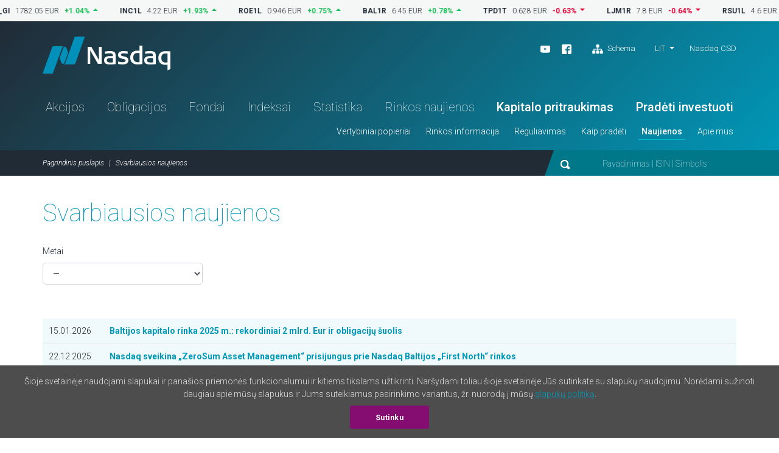

--- FILE ---
content_type: text/html; charset=UTF-8
request_url: https://nasdaqbaltic.com/lt/svarbiausios-naujienos/
body_size: 9741
content:
<!DOCTYPE html>
<!--[if IE 8 ]><html class="no-js oldie ie8" lang="en"> <![endif]-->
<!--[if IE 9 ]><html class="no-js oldie ie9" lang="en"> <![endif]-->
<!--[if (gte IE 9)|!(IE)]><!--><html class="no-js" lang="lt-LT"> <!--<![endif]-->
<head>
	<meta charset="utf-8" />
	<title>Svarbiausios naujienos &ndash; Nasdaq Baltic</title>
	<meta name="viewport" content="width=device-width, initial-scale=1, maximum-scale=1">
	<meta name="google-site-verification" content="TV6j5F64voeHAE_t_Ub3jmfD2PYnWE4Y3v8zSDO5XOg" />
	<meta name="twitter:image" content="https://nasdaqbaltic.com/static2/ico/mstile-150x150.png" />
	<meta property="og:image" content="https://nasdaqbaltic.com/static2/ico/og_image_social.png">

	<link rel="shortcut icon" href="/favicon.ico" />
	<link rel="apple-touch-icon" sizes="180x180" href="/static2/ico/apple-touch-icon.png">
	<link rel="icon" type="image/png" sizes="32x32" href="/static2/ico/favicon-32x32.png">
	<link rel="icon" type="image/png" sizes="16x16" href="/static2/ico/favicon-16x16.png">
	<link rel="manifest" href="/static2/ico/site.webmanifest">
	<link rel="mask-icon" href="/static2/ico/safari-pinned-tab.svg" color="#5bbad5">
	<meta name="msapplication-TileColor" content="#da532c">
	<meta name="msapplication-config" content="/static2/ico/browserconfig.xml">
	<meta name="theme-color" content="#ffffff">

	<link rel="stylesheet" href="/static2/js/bootstrap/css/bootstrap.min.201.css">
		<link rel="stylesheet" href="/static2/main.201.css">
	<script src="/static2/js/modernizr.201.js"></script>

			<script>
		var tradingerror = "";
		</script>
	
		<meta name='robots' content='index, follow, max-image-preview:large, max-snippet:-1, max-video-preview:-1' />
<link rel="alternate" href="/media/" hreflang="en" />
<link rel="alternate" href="/et/meediaruum/" hreflang="et" />
<link rel="alternate" href="/lv/mediju-telpa/" hreflang="lv" />
<link rel="alternate" href="/lt/svarbiausios-naujienos/" hreflang="lt" />

	<!-- This site is optimized with the Yoast SEO Premium plugin v18.1 (Yoast SEO v19.9) - https://yoast.com/wordpress/plugins/seo/ -->
	<link rel="canonical" href="/lt/svarbiausios-naujienos/" />
	<meta property="og:locale" content="lt_LT" />
	<meta property="og:locale:alternate" content="en_US" />
	<meta property="og:locale:alternate" content="et_EE" />
	<meta property="og:locale:alternate" content="lv_LV" />
	<meta property="og:type" content="article" />
	<meta property="og:title" content="Svarbiausios naujienos" />
	<meta property="og:url" content="/lt/svarbiausios-naujienos/" />
	<meta property="og:site_name" content="Nasdaq Baltic" />
	<meta property="article:modified_time" content="2025-07-08T07:12:03+00:00" />
	<meta name="twitter:card" content="summary_large_image" />
	<script type="application/ld+json" class="yoast-schema-graph">{"@context":"https://schema.org","@graph":[{"@type":"WebPage","@id":"/lt/svarbiausios-naujienos/","url":"/lt/svarbiausios-naujienos/","name":"Svarbiausios naujienos &ndash; Nasdaq Baltic","isPartOf":{"@id":"/lt/#website"},"datePublished":"2019-08-02T07:54:16+00:00","dateModified":"2025-07-08T07:12:03+00:00","breadcrumb":{"@id":"/lt/svarbiausios-naujienos/#breadcrumb"},"inLanguage":"lt-LT","potentialAction":[{"@type":"ReadAction","target":["/lt/svarbiausios-naujienos/"]}]},{"@type":"BreadcrumbList","@id":"/lt/svarbiausios-naujienos/#breadcrumb","itemListElement":[{"@type":"ListItem","position":1,"name":"Home","item":"/lt/"},{"@type":"ListItem","position":2,"name":"Svarbiausios naujienos"}]},{"@type":"WebSite","@id":"/lt/#website","url":"/lt/","name":"Nasdaq Baltic","description":"","publisher":{"@id":"/lt/#organization"},"potentialAction":[{"@type":"SearchAction","target":{"@type":"EntryPoint","urlTemplate":"/lt/?s={search_term_string}"},"query-input":"required name=search_term_string"}],"inLanguage":"lt-LT"},{"@type":"Organization","@id":"/lt/#organization","name":"Nasdaq Baltic","url":"/lt/","logo":{"@type":"ImageObject","inLanguage":"lt-LT","@id":"/lt/#/schema/logo/image/","url":"/wp-content/uploads/nasdaqlogo.png","contentUrl":"/wp-content/uploads/nasdaqlogo.png","width":800,"height":228,"caption":"Nasdaq Baltic"},"image":{"@id":"/lt/#/schema/logo/image/"}}]}</script>
	<!-- / Yoast SEO Premium plugin. -->


<style id='classic-theme-styles-inline-css' type='text/css'>
/*! This file is auto-generated */
.wp-block-button__link{color:#fff;background-color:#32373c;border-radius:9999px;box-shadow:none;text-decoration:none;padding:calc(.667em + 2px) calc(1.333em + 2px);font-size:1.125em}.wp-block-file__button{background:#32373c;color:#fff;text-decoration:none}
</style>
<style id='global-styles-inline-css' type='text/css'>
body{--wp--preset--color--black: #000000;--wp--preset--color--cyan-bluish-gray: #abb8c3;--wp--preset--color--white: #ffffff;--wp--preset--color--pale-pink: #f78da7;--wp--preset--color--vivid-red: #cf2e2e;--wp--preset--color--luminous-vivid-orange: #ff6900;--wp--preset--color--luminous-vivid-amber: #fcb900;--wp--preset--color--light-green-cyan: #7bdcb5;--wp--preset--color--vivid-green-cyan: #00d084;--wp--preset--color--pale-cyan-blue: #8ed1fc;--wp--preset--color--vivid-cyan-blue: #0693e3;--wp--preset--color--vivid-purple: #9b51e0;--wp--preset--gradient--vivid-cyan-blue-to-vivid-purple: linear-gradient(135deg,rgba(6,147,227,1) 0%,rgb(155,81,224) 100%);--wp--preset--gradient--light-green-cyan-to-vivid-green-cyan: linear-gradient(135deg,rgb(122,220,180) 0%,rgb(0,208,130) 100%);--wp--preset--gradient--luminous-vivid-amber-to-luminous-vivid-orange: linear-gradient(135deg,rgba(252,185,0,1) 0%,rgba(255,105,0,1) 100%);--wp--preset--gradient--luminous-vivid-orange-to-vivid-red: linear-gradient(135deg,rgba(255,105,0,1) 0%,rgb(207,46,46) 100%);--wp--preset--gradient--very-light-gray-to-cyan-bluish-gray: linear-gradient(135deg,rgb(238,238,238) 0%,rgb(169,184,195) 100%);--wp--preset--gradient--cool-to-warm-spectrum: linear-gradient(135deg,rgb(74,234,220) 0%,rgb(151,120,209) 20%,rgb(207,42,186) 40%,rgb(238,44,130) 60%,rgb(251,105,98) 80%,rgb(254,248,76) 100%);--wp--preset--gradient--blush-light-purple: linear-gradient(135deg,rgb(255,206,236) 0%,rgb(152,150,240) 100%);--wp--preset--gradient--blush-bordeaux: linear-gradient(135deg,rgb(254,205,165) 0%,rgb(254,45,45) 50%,rgb(107,0,62) 100%);--wp--preset--gradient--luminous-dusk: linear-gradient(135deg,rgb(255,203,112) 0%,rgb(199,81,192) 50%,rgb(65,88,208) 100%);--wp--preset--gradient--pale-ocean: linear-gradient(135deg,rgb(255,245,203) 0%,rgb(182,227,212) 50%,rgb(51,167,181) 100%);--wp--preset--gradient--electric-grass: linear-gradient(135deg,rgb(202,248,128) 0%,rgb(113,206,126) 100%);--wp--preset--gradient--midnight: linear-gradient(135deg,rgb(2,3,129) 0%,rgb(40,116,252) 100%);--wp--preset--font-size--small: 13px;--wp--preset--font-size--medium: 20px;--wp--preset--font-size--large: 36px;--wp--preset--font-size--x-large: 42px;--wp--preset--spacing--20: 0.44rem;--wp--preset--spacing--30: 0.67rem;--wp--preset--spacing--40: 1rem;--wp--preset--spacing--50: 1.5rem;--wp--preset--spacing--60: 2.25rem;--wp--preset--spacing--70: 3.38rem;--wp--preset--spacing--80: 5.06rem;--wp--preset--shadow--natural: 6px 6px 9px rgba(0, 0, 0, 0.2);--wp--preset--shadow--deep: 12px 12px 50px rgba(0, 0, 0, 0.4);--wp--preset--shadow--sharp: 6px 6px 0px rgba(0, 0, 0, 0.2);--wp--preset--shadow--outlined: 6px 6px 0px -3px rgba(255, 255, 255, 1), 6px 6px rgba(0, 0, 0, 1);--wp--preset--shadow--crisp: 6px 6px 0px rgba(0, 0, 0, 1);}:where(.is-layout-flex){gap: 0.5em;}:where(.is-layout-grid){gap: 0.5em;}body .is-layout-flex{display: flex;}body .is-layout-flex{flex-wrap: wrap;align-items: center;}body .is-layout-flex > *{margin: 0;}body .is-layout-grid{display: grid;}body .is-layout-grid > *{margin: 0;}:where(.wp-block-columns.is-layout-flex){gap: 2em;}:where(.wp-block-columns.is-layout-grid){gap: 2em;}:where(.wp-block-post-template.is-layout-flex){gap: 1.25em;}:where(.wp-block-post-template.is-layout-grid){gap: 1.25em;}.has-black-color{color: var(--wp--preset--color--black) !important;}.has-cyan-bluish-gray-color{color: var(--wp--preset--color--cyan-bluish-gray) !important;}.has-white-color{color: var(--wp--preset--color--white) !important;}.has-pale-pink-color{color: var(--wp--preset--color--pale-pink) !important;}.has-vivid-red-color{color: var(--wp--preset--color--vivid-red) !important;}.has-luminous-vivid-orange-color{color: var(--wp--preset--color--luminous-vivid-orange) !important;}.has-luminous-vivid-amber-color{color: var(--wp--preset--color--luminous-vivid-amber) !important;}.has-light-green-cyan-color{color: var(--wp--preset--color--light-green-cyan) !important;}.has-vivid-green-cyan-color{color: var(--wp--preset--color--vivid-green-cyan) !important;}.has-pale-cyan-blue-color{color: var(--wp--preset--color--pale-cyan-blue) !important;}.has-vivid-cyan-blue-color{color: var(--wp--preset--color--vivid-cyan-blue) !important;}.has-vivid-purple-color{color: var(--wp--preset--color--vivid-purple) !important;}.has-black-background-color{background-color: var(--wp--preset--color--black) !important;}.has-cyan-bluish-gray-background-color{background-color: var(--wp--preset--color--cyan-bluish-gray) !important;}.has-white-background-color{background-color: var(--wp--preset--color--white) !important;}.has-pale-pink-background-color{background-color: var(--wp--preset--color--pale-pink) !important;}.has-vivid-red-background-color{background-color: var(--wp--preset--color--vivid-red) !important;}.has-luminous-vivid-orange-background-color{background-color: var(--wp--preset--color--luminous-vivid-orange) !important;}.has-luminous-vivid-amber-background-color{background-color: var(--wp--preset--color--luminous-vivid-amber) !important;}.has-light-green-cyan-background-color{background-color: var(--wp--preset--color--light-green-cyan) !important;}.has-vivid-green-cyan-background-color{background-color: var(--wp--preset--color--vivid-green-cyan) !important;}.has-pale-cyan-blue-background-color{background-color: var(--wp--preset--color--pale-cyan-blue) !important;}.has-vivid-cyan-blue-background-color{background-color: var(--wp--preset--color--vivid-cyan-blue) !important;}.has-vivid-purple-background-color{background-color: var(--wp--preset--color--vivid-purple) !important;}.has-black-border-color{border-color: var(--wp--preset--color--black) !important;}.has-cyan-bluish-gray-border-color{border-color: var(--wp--preset--color--cyan-bluish-gray) !important;}.has-white-border-color{border-color: var(--wp--preset--color--white) !important;}.has-pale-pink-border-color{border-color: var(--wp--preset--color--pale-pink) !important;}.has-vivid-red-border-color{border-color: var(--wp--preset--color--vivid-red) !important;}.has-luminous-vivid-orange-border-color{border-color: var(--wp--preset--color--luminous-vivid-orange) !important;}.has-luminous-vivid-amber-border-color{border-color: var(--wp--preset--color--luminous-vivid-amber) !important;}.has-light-green-cyan-border-color{border-color: var(--wp--preset--color--light-green-cyan) !important;}.has-vivid-green-cyan-border-color{border-color: var(--wp--preset--color--vivid-green-cyan) !important;}.has-pale-cyan-blue-border-color{border-color: var(--wp--preset--color--pale-cyan-blue) !important;}.has-vivid-cyan-blue-border-color{border-color: var(--wp--preset--color--vivid-cyan-blue) !important;}.has-vivid-purple-border-color{border-color: var(--wp--preset--color--vivid-purple) !important;}.has-vivid-cyan-blue-to-vivid-purple-gradient-background{background: var(--wp--preset--gradient--vivid-cyan-blue-to-vivid-purple) !important;}.has-light-green-cyan-to-vivid-green-cyan-gradient-background{background: var(--wp--preset--gradient--light-green-cyan-to-vivid-green-cyan) !important;}.has-luminous-vivid-amber-to-luminous-vivid-orange-gradient-background{background: var(--wp--preset--gradient--luminous-vivid-amber-to-luminous-vivid-orange) !important;}.has-luminous-vivid-orange-to-vivid-red-gradient-background{background: var(--wp--preset--gradient--luminous-vivid-orange-to-vivid-red) !important;}.has-very-light-gray-to-cyan-bluish-gray-gradient-background{background: var(--wp--preset--gradient--very-light-gray-to-cyan-bluish-gray) !important;}.has-cool-to-warm-spectrum-gradient-background{background: var(--wp--preset--gradient--cool-to-warm-spectrum) !important;}.has-blush-light-purple-gradient-background{background: var(--wp--preset--gradient--blush-light-purple) !important;}.has-blush-bordeaux-gradient-background{background: var(--wp--preset--gradient--blush-bordeaux) !important;}.has-luminous-dusk-gradient-background{background: var(--wp--preset--gradient--luminous-dusk) !important;}.has-pale-ocean-gradient-background{background: var(--wp--preset--gradient--pale-ocean) !important;}.has-electric-grass-gradient-background{background: var(--wp--preset--gradient--electric-grass) !important;}.has-midnight-gradient-background{background: var(--wp--preset--gradient--midnight) !important;}.has-small-font-size{font-size: var(--wp--preset--font-size--small) !important;}.has-medium-font-size{font-size: var(--wp--preset--font-size--medium) !important;}.has-large-font-size{font-size: var(--wp--preset--font-size--large) !important;}.has-x-large-font-size{font-size: var(--wp--preset--font-size--x-large) !important;}
.wp-block-navigation a:where(:not(.wp-element-button)){color: inherit;}
:where(.wp-block-post-template.is-layout-flex){gap: 1.25em;}:where(.wp-block-post-template.is-layout-grid){gap: 1.25em;}
:where(.wp-block-columns.is-layout-flex){gap: 2em;}:where(.wp-block-columns.is-layout-grid){gap: 2em;}
.wp-block-pullquote{font-size: 1.5em;line-height: 1.6;}
</style>
<link rel='stylesheet' id='contact-form-7-css' href='/wp-content/plugins/contact-form-7/includes/css/styles.css?ver=5.9.4' type='text/css' media='all' />
</head>


<body class="page-template page-template-news page-template-news-php page page-id-655 site-lt" >

<!-- ticker desktop -->
<div class="ticker-container">
</div>
<header class="header-container" id="header">
  
  <div class="container">
	<div class="row">
	  <div class="col-12">
		<div class="header-top">
		  <a href="/lt/" class="logo">Nasdaq</a>
		  <div class="smaller-header">
			<!-- <div class="tradingclose">5h 03m 22s<span>until close</span></div> -->

			<div class="mobile-langs-dropdown dropdown show">
			  <a class="dropdown-toggle text-uppercase" href="#" role="button" id="mobile-langs" data-toggle="dropdown" aria-haspopup="true" aria-expanded="false">
							    lit			  </a>
			  <div class="dropdown-menu" aria-labelledby="mobile-langs">
									<a href="/media/" class="dropdown-item text-uppercase">eng</a>
									<a href="/et/meediaruum/" class="dropdown-item text-uppercase">est</a>
									<a href="/lv/mediju-telpa/" class="dropdown-item text-uppercase">lat</a>
					  	
			  </div>
			</div>
			<a href="#" class="trigger-search"><img src="/static2/img/search.svg" alt="search"></a>
			<a href="#" class="trigger-menu"><img src="/static2/img/ico-menu.svg" alt="menu"></a>
		  </div>
		  <div class="header-top-right">
			<div class="header-top-right-three">
				<div class="header-social">
							<ul>
					<li><a target="_blank" href="https://www.youtube.com/channel/UCONNkXzMBXciIlAIYVi3jYQ/videos">
									<img alt="youtube" src="/static2/img/ico-youtube-white.svg"></a>
							</li>
									<li><a target="_blank" href="https://www.facebook.com/NASDAQVilnius/">
									<img alt="facebook" src="/static2/img/ico-fb-white.svg"></a>
							</li>
				                    <li class="ml-3"><a href="#sitemap" onclick="App.UI.scrollIntoView($('footer .row:first'), 500, 60); return false;"
                    ><img class="pr-1" alt="Schema" src="/static2/img/ico-sitemap.svg">
                    Schema                </a>
            </li>
        		</ul>
						</div>
				<div class="lang-nav dropdown show">
					<ul>
					  <li>
						<a class="dropdown-toggle" href="/lt/svarbiausios-naujienos/" 
							role="button" id="desktop-langs" data-toggle="dropdown" 
							title="Lietuviškai">lit</a>
						<ul class="dropdown-menu" aria-labelledby="desktop-langs">
													<li><a href="/media/" 
								class="dropdown-item"
								title="English"
								>eng</a></li>
													<li><a href="/et/meediaruum/" 
								class="dropdown-item"
								title="Eesti"
								>est</a></li>
													<li><a href="/lv/mediju-telpa/" 
								class="dropdown-item"
								title="Latviešu valoda"
								>lat</a></li>
												</ul>
					  </li>
					</ul>
				</div>
			  <a href="https://nasdaqcsd.com/lithuania/lt/" target="_blank" class="ncsd-link">Nasdaq CSD</a>
			</div>
			<!-- <div class="trading-closes">Trading day closes in: 5h 03m 22s</div> -->
		  </div>
		</div>
		<ul class="header-nav"><li class="a-statistics-shares"><a href="/statistics/lt/shares">Akcijos</a></li><li class="a-statistics-bonds"><a href="/statistics/lt/bonds">Obligacijos</a></li><li class="a-statistics-funds"><a href="/statistics/lt/funds">Fondai</a></li><li class="a-statistics-charts"><a href="/statistics/lt/charts">Indeksai</a></li><li class="a-statistics-statistics"><a href="/statistics/lt/statistics">Statistika</a></li><li class="a-statistics-news"><a href="/statistics/lt/news">Rinkos naujienos</a></li><li class="medium"><a href="/lt/kaip-pradeti/kapitalo-pritraukimas/">Kapitalo pritraukimas</a></li><li class="medium"><a href="/lt/kaip-pradeti/pradeti-investuoti/">Pradėti investuoti</a></li></ul><ul class="header-smallnav"><li class=""><a href="javascript:void(0)"  class="elementOpener" data-close-selector=".submenu.active:not(#submenu-507)" data-toggle-selector="#submenu-507">Vertybiniai popieriai</a></li><li class=""><a href="javascript:void(0)"  class="elementOpener" data-close-selector=".submenu.active:not(#submenu-518)" data-toggle-selector="#submenu-518">Rinkos informacija</a></li><li class=""><a href="javascript:void(0)"  class="elementOpener" data-close-selector=".submenu.active:not(#submenu-539)" data-toggle-selector="#submenu-539">Reguliavimas</a></li><li class=""><a href="javascript:void(0)"  class="elementOpener" data-close-selector=".submenu.active:not(#submenu-542)" data-toggle-selector="#submenu-542">Kaip pradėti</a></li><li class=""><a href="javascript:void(0)"  class="active elementOpener" data-close-selector=".submenu.active:not(#submenu-549)" data-toggle-selector="#submenu-549">Naujienos</a></li><li class=""><a href="javascript:void(0)"  class="elementOpener" data-close-selector=".submenu.active:not(#submenu-553)" data-toggle-selector="#submenu-553">Apie mus</a></li></ul>	  </div>
	</div>
  </div>


  <div class="header-btm">
	<div class="container">
	  <div class="row">
		<div class="col-12">
		  <div class="header-btm-inner">
			<ol class="breadcrumb"><li class="breadcrumb-item"><a href="/lt/" title="Pagrindinis puslapis">Pagrindinis puslapis</a></li><li class="breadcrumb-item active item-655">Svarbiausios naujienos</li></ol>			<div class="header-search">
				<form action="/lt/" method="get">
					<input type="submit" class="submit-hidden" tabindex="-1" />
					<img src="/static2/img/search.svg" class="trigger-search-desktop"><input type="text" name="s" value="" placeholder="Pavadinimas | ISIN | Simbolis">
				</form>
			</div>
		  </div>
		</div>
	  </div>
	</div>
  </div>

			<div class="submenu" id="submenu-507" data-open-method="slide"  data-close-method="slide">
				<div class="container">
					<div class="row">
													<div class="col-md-4">
																											<h3>
																							Akcijos																					</h3>
																												<ul>
																					<li><a href="/statistics/lt/shares">Akcijų prekybos sąrašai</a></li>
																					<li><a href="/statistics/lt/issuers">Emitentų sąrašas</a></li>
																					<li><a href="/statistics/lt/dividends">Dividendai ir kitos išmokos</a></li>
																				</ul>
																								</div>
													<div class="col-md-4">
																											<h3>
																							Obligacijos																					</h3>
																												<ul>
																					<li><a href="/statistics/lt/bonds">Skolos VP sąrašas</a></li>
																					<li><a href="/statistics/lt/issuers?filter=1&#038;lists%5B%5D=BABT&#038;lists%5B%5D=BAFB">Emitentų sąrašas</a></li>
																				</ul>
																								</div>
													<div class="col-md-4">
																											<h3>
																							Fondai																					</h3>
																												<ul>
																					<li><a href="/statistics/lt/funds">Fondų prekybos sąrašas</a></li>
																					<li><a href="/statistics/lt/issuers?filter=1&#038;lists%5B%5D=BAFU">Emitentų sąrašas</a></li>
																					<li><a href="/statistics/lt/fund_center">Fondų centras</a></li>
																				</ul>
																								</div>
											</div>
				</div>
			</div>
					<div class="submenu" id="submenu-518" data-open-method="slide"  data-close-method="slide">
				<div class="container">
					<div class="row">
													<div class="col-md-3">
																											<h3>
																							Statistika																					</h3>
																												<ul>
																					<li><a href="/statistics/lt/statistics">Prekybos statistika</a></li>
																					<li><a href="/statistics/lt/bulletins">Mėnesio statistika</a></li>
																					<li><a href="/statistics/lt/capitalization">Rinkos kapitalizacija</a></li>
																					<li><a href="/statistics/lt/trading_activity">Narių prekybos veikla</a></li>
																				</ul>
																								</div>
													<div class="col-md-3">
																											<h3>
																							Prekyba																					</h3>
																												<ul>
																					<li><a href="/lt/rinkos-informacija/apie-rinkas/">Apie rinkas</a></li>
																					<li><a href="/lt/rinkos-informacija/prekybos-dienos-struktura/">Prekybos dienos struktūra</a></li>
																					<li><a href="/lt/rinkos-informacija/kainos-kitimo-zingsnis-ir-pilnas-pavedimu-lotas/">Kainos kitimo žingsnis ir pilnas pavedimų lotas</a></li>
																					<li><a href="/lt/rinkos-informacija/rinkos-formuotojai/">Rinkos formuotojai</a></li>
																					<li><a href="/lt/rinkos-informacija/rinkos-informacijos-produktai/">Rinkos informacijos produktai</a></li>
																					<li><a href="/statistics/lt/calendar">Investuotojo kalendorius</a></li>
																					<li><a href="/statistics/lv/calendar?holidays=1">Prekybos dienų kalendorius</a></li>
																				</ul>
																								</div>
													<div class="col-md-3">
																											<h3>
																							Indeksai																					</h3>
																												<ul>
																					<li><a href="/statistics/lt/charts">Indeksai</a></li>
																					<li><a href="/lt/rinkos-informacija/apie-indeksus/">Apie indeksus</a></li>
																				</ul>
																								</div>
													<div class="col-md-3">
																											<h3>
																							Aukcionai																					</h3>
																												<ul>
																					<li><a href="/statistics/lt/auctions_rig">Rygos aukcionai</a></li>
																					<li><a href="/statistics/lt/auctions_vln/govdebt">Vilniaus aukcionai</a></li>
																				</ul>
																								</div>
											</div>
				</div>
			</div>
					<div class="submenu" id="submenu-539" data-open-method="slide"  data-close-method="slide">
				<div class="container">
					<div class="row">
													<div class="col-md-6">
																											<h3>
																							Taisyklės ir nuostatos																					</h3>
																												<ul>
																					<li><a href="/lt/reguliavimas/nasdaq-vilnius/">Nasdaq Vilnius</a></li>
																					<li><a href="/market-regulation/nasdaq-riga-rules/">Nasdaq Riga</a></li>
																					<li><a href="/market-regulation/nasdaq-tallinn-rules/">Nasdaq Tallinn</a></li>
																					<li><a href="/lt/reguliavimas/gdpr/">GDPR</a></li>
																				</ul>
																								</div>
													<div class="col-md-6">
																											<h3>
																							Priežiūra																					</h3>
																												<ul>
																					<li><a href="/lt/reguliavimas/prieziura/">Rinkos priežiūra</a></li>
																				</ul>
																								</div>
											</div>
				</div>
			</div>
					<div class="submenu" id="submenu-542" data-open-method="slide"  data-close-method="slide">
				<div class="container">
					<div class="row">
													<div class="col-md-3">
																											<h3>
																							Įmonėms																					</h3>
																												<ul>
																					<li><a href="/lt/kaip-pradeti/kapitalo-pritraukimas/">Kapitalo pritraukimas</a></li>
																				</ul>
																								</div>
													<div class="col-md-3">
																											<h3>
																							Investuotojams																					</h3>
																												<ul>
																					<li><a href="/lt/kaip-pradeti/pradeti-investuoti/">Pradėti investuoti</a></li>
																				</ul>
																								</div>
													<div class="col-md-3">
																											<h3>
																							Nariams																					</h3>
																												<ul>
																					<li><a href="/lt/kaip-pradeti/tapkite-nariu/">Tapkite nariu</a></li>
																					<li><a href="/statistics/lt/members">Nariai</a></li>
																				</ul>
																								</div>
													<div class="col-md-3">
																											<h3>
																							First North sertifikuotiems PATARĖJAMS																					</h3>
																												<ul>
																					<li><a href="/lt/kaip-pradeti/331-2/">Tapk patarėju</a></li>
																					<li><a href="/lt/kaip-pradeti/first-north-sertifikuoti-patarejai/">Patarėjų sąrašas</a></li>
																				</ul>
																								</div>
											</div>
				</div>
			</div>
					<div class="submenu" id="submenu-549" data-open-method="slide"  data-close-method="slide">
				<div class="container">
					<div class="row">
													<div class="col-md-4">
																											<h3>
																							Nasdaq naujienos																					</h3>
																												<ul>
																					<li><a href="/lt/svarbiausios-naujienos/">Svarbiausios naujienos</a></li>
																				</ul>
																								</div>
													<div class="col-md-4">
																											<h3>
																							Emitento naujienos																					</h3>
																												<ul>
																					<li><a href="/statistics/lt/news">Rinkos pranešimai</a></li>
																				</ul>
																								</div>
													<div class="col-md-4">
																											<h3>
																							Kalendorius																					</h3>
																												<ul>
																					<li><a href="/statistics/lt/calendar">Investuotojo kalendorius</a></li>
																				</ul>
																								</div>
											</div>
				</div>
			</div>
					<div class="submenu" id="submenu-553" data-open-method="slide"  data-close-method="slide">
				<div class="container">
					<div class="row">
													<div class="col-md-6">
																											<h3>
																							Nasdaq Baltijos rinkoje																					</h3>
																												<ul>
																					<li><a href="/lt/apie-mus/apie-nasdaq-baltic/">Apie Nasdaq Baltic</a></li>
																					<li><a href="/lt/apie-mus/kontaktai/">Kontaktai</a></li>
																				</ul>
																								</div>
													<div class="col-md-6">
																											<h3>
																							Biurai																					</h3>
																												<ul>
																					<li><a href="/lt/apie-mus/nasdaq-vilnius/">Nasdaq Vilnius</a></li>
																					<li><a href="/lt/apie-mus/nasdaq-tallinn/">Nasdaq Tallinn</a></li>
																					<li><a href="/lt/apie-mus/nasdaq-riga/">Nasdaq Riga</a></li>
																				</ul>
																								</div>
											</div>
				</div>
			</div>
		

<script>
if(typeof(tradingerror) != "undefined" && tradingerror.length){document.write('<div class="strip-extra"><div class="container"><div class="row"><div class="col-12 trading-error">'+tradingerror+'</div></div></div></div>');}
</script>

</header> <!-- #header -->        <form action="/lt/svarbiausios-naujienos/" method="GET">
        <input type="hidden" name="paged" value="1" />

        
		<section class="block padding0 sharelist-top section-filter">
		  <div class="container">

		    <div class="row">
		      <div class="col-md-12">
		        <div class="sharelist-top-left padding40 paddingbtm0">


		          <div class="sharelist-top-left-heading">
		            <h1 class="big-title">Svarbiausios naujienos</h1>
		            <a href="#" class="trigger-top-actions-mobile"><img src="/static2/img/ico-filter.svg">Filtruoti</a>
		          </div>

		          <div class="moreselects margintop30">
		            <div class="row topactionshiddenmob">

						<div class="form-group col-md-3">
							<label>Metai</label>
						    <select name="the_year" class="form-control" onchange="this.form.submit();">
						        <option value="">&mdash;</option>
						        						        <option value="2026" >2026</option>
						        						        <option value="2025" >2025</option>
						        						        <option value="2024" >2024</option>
						        						        <option value="2023" >2023</option>
						        						        <option value="2022" >2022</option>
						        						        <option value="2021" >2021</option>
						        						        <option value="2020" >2020</option>
						        						        <option value="2019" >2019</option>
						        						        <option value="2018" >2018</option>
						        						        <option value="2017" >2017</option>
						        						    </select>
						</div>



		            </div>

		          </div>
		        </div>
		      </div>
		    </div>

		  </div> <!-- #container -->
		</section> <!-- #block -->
		
	<section class="block latest-market padding0">
	  <div class="container">

	    <div class="row">
	      <div class="col-md-12">



	        <div class="events-table table-responsive marketnews-table">
	        <table width="100%" class="table table">
	        	        <tbody>	            <tr class="even">
	                <td class="text-nowrap" width="5%">15.01.2026</td>
	                	                <td class="text-16">
	                	<a href="/lt/news/baltijos-kapitalo-rinka-2025-m-rekordiniai-2-mlrd-eur-ir-obligaciju-suolis/" class="bold">Baltijos kapitalo rinka 2025 m.: rekordiniai 2 mlrd. Eur ir obligacijų šuolis</a>
	                </td>
	            </tr>
	            	            <tr class="odd">
	                <td class="text-nowrap" width="5%">22.12.2025</td>
	                	                <td class="text-16">
	                	<a href="/lt/news/nasdaq-sveikina-zerosum-asset-management-prisijungus-prie-nasdaq-baltijos-first-north-rinkos/" class="bold">Nasdaq sveikina „ZeroSum Asset Management“ prisijungus prie Nasdaq Baltijos „First North“ rinkos</a>
	                </td>
	            </tr>
	            	            <tr class="even">
	                <td class="text-nowrap" width="5%">19.12.2025</td>
	                	                <td class="text-16">
	                	<a href="/lt/news/invalda-invl-30-metu-nasdaq-vilniaus-birzoje/" class="bold">„Invalda INVL“ 30 metų Nasdaq Vilniaus biržoje</a>
	                </td>
	            </tr>
	            	            <tr class="odd">
	                <td class="text-nowrap" width="5%">18.12.2025</td>
	                	                <td class="text-16">
	                	<a href="/lt/news/ilte-listinguoja-pirmaja-baltijos-salyse-aaa-reitingo-zaliuju-obligaciju-emisija-nasdaq-baltijos-rinkoje-2/" class="bold">ILTE listinguoja pirmąją Baltijos šalyse AAA reitingo žaliųjų obligacijų emisiją Nasdaq Baltijos rinkoje</a>
	                </td>
	            </tr>
	            	            <tr class="even">
	                <td class="text-nowrap" width="5%">17.12.2025</td>
	                	                <td class="text-16">
	                	<a href="/lt/news/numai-debiutavo-nasdaq-baltijos-first-north-rinkoje-su-97-mln-euru-emisija/" class="bold">„Numai“ debiutavo Nasdaq Baltijos „First North“ rinkoje su 9,7 mln. eurų emisija</a>
	                </td>
	            </tr>
	            	            <tr class="odd">
	                <td class="text-nowrap" width="5%">16.12.2025</td>
	                	                <td class="text-16">
	                	<a href="/lt/news/kreda-prisijungia-prie-nasdaq-baltijos-first-north-rinkos/" class="bold">„Kreda“ prisijungia prie Nasdaq Baltijos „First North“ rinkos</a>
	                </td>
	            </tr>
	            	            <tr class="even">
	                <td class="text-nowrap" width="5%">01.12.2025</td>
	                	                <td class="text-16">
	                	<a href="/lt/news/pro-bro-group-prisijunge-prie-nasdaq-baltijos-first-north-rinkos-su-55-mln-eur-emisija/" class="bold">„PRO BRO Group“ prisijungė prie Nasdaq Baltijos „First North“ rinkos su 5,5 mln. Eur emisija</a>
	                </td>
	            </tr>
	            	            <tr class="odd">
	                <td class="text-nowrap" width="5%">28.11.2025</td>
	                	                <td class="text-16">
	                	<a href="/lt/news/hepstor-prisijunge-prie-nasdaq-baltic-obligaciju-saraso-su-8-mln-euru-emisija/" class="bold">„Hepsor“ prisijungė prie „Nasdaq Baltic“ obligacijų sąrašo su 8 mln. eurų emisija</a>
	                </td>
	            </tr>
	            	            <tr class="even">
	                <td class="text-nowrap" width="5%">26.11.2025</td>
	                	                <td class="text-16">
	                	<a href="/lt/news/nasdaq-sveikina-urbo-banka-prisijungus-prie-nasdaq-baltijos-rinkos/" class="bold">Nasdaq sveikina „Urbo“ banką prisijungus prie Nasdaq Baltijos rinkos</a>
	                </td>
	            </tr>
	            	            <tr class="odd">
	                <td class="text-nowrap" width="5%">21.11.2025</td>
	                	                <td class="text-16">
	                	<a href="/lt/news/baltijos-saliu-imones-dalyvaus-nasdaq-varpo-ceremonijoje-niujorke/" class="bold">Baltijos šalių įmonės dalyvaus Nasdaq varpo ceremonijoje Niujorke</a>
	                </td>
	            </tr>
	            	            <tr class="even">
	                <td class="text-nowrap" width="5%">13.11.2025</td>
	                	                <td class="text-16">
	                	<a href="/lt/news/nasdaq-sveikina-refi-green-prisijungus-prie-nasdaq-baltijos-first-north-rinkos/" class="bold">Nasdaq sveikina „Refi Green“ prisijungus prie Nasdaq Baltijos „First North“ rinkos</a>
	                </td>
	            </tr>
	            	            <tr class="odd">
	                <td class="text-nowrap" width="5%">28.10.2025</td>
	                	                <td class="text-16">
	                	<a href="/lt/news/nasdaq-sveikina-enervia-prisijungus-prie-nasdaq-baltijos-first-north-rinkos/" class="bold">Nasdaq sveikina „Enervia“ prisijungus prie Nasdaq Baltijos „First North“ rinkos</a>
	                </td>
	            </tr>
	            	            <tr class="even">
	                <td class="text-nowrap" width="5%">20.10.2025</td>
	                	                <td class="text-16">
	                	<a href="/lt/news/nasdaq-sveikina-urban-hub-investments-prisijungus-prie-first-north-rinkos/" class="bold">Nasdaq sveikina „Urban Hub Investments“ prisijungus prie „First North“ rinkos</a>
	                </td>
	            </tr>
	            	            <tr class="odd">
	                <td class="text-nowrap" width="5%">09.10.2025</td>
	                	                <td class="text-16">
	                	<a href="/lt/news/lietuvos-vik-gynybos-obligaciju-emisija-pirmoji-nasdaq-europos-rinkose/" class="bold">Lietuvos VIK gynybos obligacijų emisija &#8211; pirmoji Nasdaq Europos rinkose</a>
	                </td>
	            </tr>
	            	            <tr class="even">
	                <td class="text-nowrap" width="5%">25.09.2025</td>
	                	                <td class="text-16">
	                	<a href="/lt/news/nasdaq-sveikina-arco-vara-prisijungus-prie-baltijos-obligaciju-saraso/" class="bold">Nasdaq sveikina „Arco Vara“ prisijungus prie Baltijos obligacijų sąrašo</a>
	                </td>
	            </tr>
	            	            <tr class="odd">
	                <td class="text-nowrap" width="5%">22.09.2025</td>
	                	                <td class="text-16">
	                	<a href="/lt/news/nasdaq-sveikina-hotrema-prisijungus-prie-first-north-rinkos/" class="bold">Nasdaq sveikina „Hotrema“ prisijungus prie „First North“ rinkos</a>
	                </td>
	            </tr>
	            	            <tr class="even">
	                <td class="text-nowrap" width="5%">09.09.2025</td>
	                	                <td class="text-16">
	                	<a href="/lt/news/nasdaq-sveikina-kaita-group-prisijungus-prie-first-north-rinkos/" class="bold">Nasdaq sveikina „Kaita Group“ prisijungus prie „First North“ rinkos</a>
	                </td>
	            </tr>
	            	            <tr class="odd">
	                <td class="text-nowrap" width="5%">04.09.2025</td>
	                	                <td class="text-16">
	                	<a href="/lt/news/nasdaq-sveikina-hisk-prisijungus-prie-nasdaq-baltijos-first-north-rinkos/" class="bold">Nasdaq sveikina „HISK“ prisijungus prie Nasdaq Baltijos „First North“ rinkos</a>
	                </td>
	            </tr>
	            	            <tr class="even">
	                <td class="text-nowrap" width="5%">29.08.2025</td>
	                	                <td class="text-16">
	                	<a href="/lt/news/nasdaq-sveikina-pn-project-prisijungus-prie-nasdaq-baltic-obligaciju-saraso/" class="bold">Nasdaq sveikina „PN Project“ prisijungus prie Nasdaq Baltic obligacijų sąrašo</a>
	                </td>
	            </tr>
	            	            <tr class="odd">
	                <td class="text-nowrap" width="5%">29.07.2025</td>
	                	                <td class="text-16">
	                	<a href="/lt/news/nasdaq-sveikina-victory-development-iv-prisijungus-prie-first-north-rinkos/" class="bold">Nasdaq sveikina „Victory Development IV“ prisijungus prie „First North“ rinkos</a>
	                </td>
	            </tr>
	            	            <tr class="even">
	                <td class="text-nowrap" width="5%">24.07.2025</td>
	                	                <td class="text-16">
	                	<a href="/lt/news/nasdaq-sveikina-civinity-prisijungus-prie-reguliuojamos-rinkos/" class="bold">Nasdaq sveikina „Civinity“ prisijungus prie reguliuojamos rinkos</a>
	                </td>
	            </tr>
	            	            <tr class="odd">
	                <td class="text-nowrap" width="5%">22.07.2025</td>
	                	                <td class="text-16">
	                	<a href="/lt/news/nasdaq-sveikina-vli-timber-prisijungus-prie-first-north-rinkos/" class="bold">Nasdaq sveikina „Vli Timber“ prisijungus prie „First North“ rinkos</a>
	                </td>
	            </tr>
	            	            <tr class="even">
	                <td class="text-nowrap" width="5%">07.07.2025</td>
	                	                <td class="text-16">
	                	<a href="/lt/news/nasdaq-baltijos-birzos-pranesa-apie-rinkos-kapitalizacijos-padvigubejima/" class="bold">Nasdaq Baltijos biržos praneša apie rinkos kapitalizacijos padvigubėjimą</a>
	                </td>
	            </tr>
	            	            <tr class="odd">
	                <td class="text-nowrap" width="5%">01.07.2025</td>
	                	                <td class="text-16">
	                	<a href="/lt/news/nasdaq-sveikina-summus-capital-prisijungus-prie-baltijos-obligaciju-saraso/" class="bold">Nasdaq sveikina „Summus Capital“ prisijungus prie Baltijos obligacijų sąrašo</a>
	                </td>
	            </tr>
	            	            <tr class="even">
	                <td class="text-nowrap" width="5%">30.06.2025</td>
	                	                <td class="text-16">
	                	<a href="/lt/news/nasdaq-sveikina-oc-vision-prisijungus-prie-nasdaq-baltijos-first-north-rinkos/" class="bold">Nasdaq sveikina OC VISION prisijungus prie Nasdaq Baltijos „First North“ rinkos</a>
	                </td>
	            </tr>
	            	            <tr class="odd">
	                <td class="text-nowrap" width="5%">26.06.2025</td>
	                	                <td class="text-16">
	                	<a href="/lt/news/nasdaq-sveikina-sba-urban-verslo-centra-hermanas-prisijungus-prie-first-north-rinkos/" class="bold">Nasdaq sveikina „SBA Urban“ verslo centrą „Hermanas“ prisijungus prie „First North“ rinkos</a>
	                </td>
	            </tr>
	            	            <tr class="even">
	                <td class="text-nowrap" width="5%">17.06.2025</td>
	                	                <td class="text-16">
	                	<a href="/lt/news/nasdaq-sveikina-invego-prisijungus-prie-first-north-rinkos/" class="bold">Nasdaq sveikina „Invego” prisijungus prie „First North“ rinkos</a>
	                </td>
	            </tr>
	            	            <tr class="odd">
	                <td class="text-nowrap" width="5%">05.06.2025</td>
	                	                <td class="text-16">
	                	<a href="/lt/news/nasdaq-sveikina-eesti-energia-su-itraukimu-i-baltijos-obligaciju-sarasa/" class="bold">Nasdaq sveikina „Eesti Energia“ su įtraukimu į Baltijos obligacijų sąrašą</a>
	                </td>
	            </tr>
	            	            <tr class="even">
	                <td class="text-nowrap" width="5%">05.06.2025</td>
	                	                <td class="text-16">
	                	<a href="/lt/news/nasdaq-sveikina-primostar-group-prisijungiant-prie-baltijos-first-north-rinkos/" class="bold">Nasdaq sveikina „Primostar Group“ prisijungiant prie Baltijos „First North“ rinkos</a>
	                </td>
	            </tr>
	            	            <tr class="odd">
	                <td class="text-nowrap" width="5%">05.06.2025</td>
	                	                <td class="text-16">
	                	<a href="/lt/news/nasdaq-sveikina-everaus-prisijungus-prie-first-north-rinkos/" class="bold">Nasdaq sveikina „Everaus”  prisijungus prie „First North“ rinkos</a>
	                </td>
	            </tr>
	            </tbody></table></div>

      </div>
    </div>

		<div class="row">
        <div class="col-12">
          <div class="table-after">

          	            <div class="table-pagination">
						<ul class="pagination">
						  <li class="page-item active"><span aria-current="page" class="page-link current">1</span></li>
						  <li class="page-item"><a class="page-link" href="/lt/svarbiausios-naujienos/page/2">2</a></li>
						  <li class="page-item"><span class="page-link dots">&hellip;</span></li>
						  <li class="page-item"><a class="page-link" href="/lt/svarbiausios-naujienos/page/17">17</a></li>
						  <li class="page-item"><a class="page-link" href="/lt/svarbiausios-naujienos/page/18">18</a></li>
						  <li class="page-item"><a class="next page-link" href="/lt/svarbiausios-naujienos/page/2">Next <span></span></a></li>
						</ul>
			    
            </div>

          </div>
        </div>
   		</div>

  </div> <!-- #container -->
</section> <!-- #about -->


        </form>		<section class="block">
	  <div class="container">
		<div class="row">
		  <div class="col-md-3">
			<h2 class="block-title thin-title">
			  Pasikalbėkite su mumis			</h2>
					  </div>
		  <div class="col-md-9">


			<div class="talk-nasdaq">
				
		  <div class="talk-nasdaq-item">
			<div class="nasdaq-person" style="background-image:url(/wp-content/uploads/page/media/Egle-Juskaite-2-scaled.jpg);background-position: 50% 50%">
			  <a href="mailto:egle.juskaite@nasdaq.com"><span>Nasdaq Vilnius</span></a>
			</div>
			<div class="nasdaq-person-txt">
			  <h4>Eglė Juškaitė</h4>
									<p>+370 6181 7811</p>
													<p><a href="mailto:egle.juskaite@nasdaq.com">egle.juskaite@nasdaq.com</a></p>
											  		<a href="mailto:egle.juskaite@nasdaq.com"  class="btn btn-primary btn-block">Susisiekite</a>
			  				</div>
		  </div>

					</div>


		  </div>
		</div>

	  </div> <!-- #container -->
	</section> <!-- #block -->
	<footer>
  	  <div class="container">
	    <div class="row">
	      <div class="col-12">
	        <div class="footer-content">
		<div class="footer-block">            <h3>Vertybiniai popieriai</h3>

			<h3>Akcijos</h3><ul><li><a href="/statistics/lt/shares">Akcijų prekybos sąrašai</a></li><li><a href="/statistics/lt/issuers">Emitentų sąrašas</a></li><li><a href="/statistics/lt/dividends">Dividendai ir kitos išmokos</a></li></ul><h3>Obligacijos</h3><ul><li><a href="/statistics/lt/bonds">Skolos VP sąrašas</a></li><li><a href="/statistics/lt/issuers?filter=1&#038;lists%5B%5D=BABT&#038;lists%5B%5D=BAFB">Emitentų sąrašas</a></li></ul><h3>Fondai</h3><ul><li><a href="/statistics/lt/funds">Fondų prekybos sąrašas</a></li><li><a href="/statistics/lt/issuers?filter=1&#038;lists%5B%5D=BAFU">Emitentų sąrašas</a></li><li><a href="/statistics/lt/fund_center">Fondų centras</a></li></ul></div><div class="footer-block">            <h3>Rinkos informacija</h3>

			<h3>Statistika</h3><ul><li><a href="/statistics/lt/statistics">Prekybos statistika</a></li><li><a href="/statistics/lt/bulletins">Mėnesio statistika</a></li><li><a href="/statistics/lt/capitalization">Rinkos kapitalizacija</a></li><li><a href="/statistics/lt/trading_activity">Narių prekybos veikla</a></li></ul><h3>Prekyba</h3><ul><li><a href="/lt/rinkos-informacija/apie-rinkas/">Apie rinkas</a></li><li><a href="/lt/rinkos-informacija/prekybos-dienos-struktura/">Prekybos dienos struktūra</a></li><li><a href="/lt/rinkos-informacija/kainos-kitimo-zingsnis-ir-pilnas-pavedimu-lotas/">Kainos kitimo žingsnis ir pilnas pavedimų lotas</a></li><li><a href="/lt/rinkos-informacija/rinkos-formuotojai/">Rinkos formuotojai</a></li><li><a href="/lt/rinkos-informacija/rinkos-informacijos-produktai/">Rinkos informacijos produktai</a></li><li><a href="/statistics/lt/calendar">Investuotojo kalendorius</a></li><li><a href="/statistics/lv/calendar?holidays=1">Prekybos dienų kalendorius</a></li></ul><h3>Indeksai</h3><ul><li><a href="/statistics/lt/charts">Indeksai</a></li><li><a href="/lt/rinkos-informacija/apie-indeksus/">Apie indeksus</a></li></ul><h3>Aukcionai</h3><ul><li><a href="/statistics/lt/auctions_rig">Rygos aukcionai</a></li><li><a href="/statistics/lt/auctions_vln/govdebt">Vilniaus aukcionai</a></li></ul></div><div class="footer-block">            <h3>Reguliavimas</h3>

			<h3>Taisyklės ir nuostatos</h3><ul><li><a href="/lt/reguliavimas/nasdaq-vilnius/">Nasdaq Vilnius</a></li><li><a href="/market-regulation/nasdaq-riga-rules/">Nasdaq Riga</a></li><li><a href="/market-regulation/nasdaq-tallinn-rules/">Nasdaq Tallinn</a></li><li><a href="/lt/reguliavimas/gdpr/">GDPR</a></li></ul><h3>Priežiūra</h3><ul><li><a href="/lt/reguliavimas/prieziura/">Rinkos priežiūra</a></li></ul></div><div class="footer-block">            <h3>Kaip pradėti</h3>

			<h3>Įmonėms</h3><ul><li><a href="/lt/kaip-pradeti/kapitalo-pritraukimas/">Kapitalo pritraukimas</a></li></ul><h3>Investuotojams</h3><ul><li><a href="/lt/kaip-pradeti/pradeti-investuoti/">Pradėti investuoti</a></li></ul><h3>Nariams</h3><ul><li><a href="/lt/kaip-pradeti/tapkite-nariu/">Tapkite nariu</a></li><li><a href="/statistics/lt/members">Nariai</a></li></ul><h3>First North sertifikuotiems PATARĖJAMS</h3><ul><li><a href="/lt/kaip-pradeti/331-2/">Tapk patarėju</a></li><li><a href="/lt/kaip-pradeti/first-north-sertifikuoti-patarejai/">Patarėjų sąrašas</a></li></ul></div><div class="footer-block">            <h3>Naujienos</h3>

			<h3>Nasdaq naujienos</h3><ul><li><a href="/lt/svarbiausios-naujienos/">Svarbiausios naujienos</a></li></ul><h3>Emitento naujienos</h3><ul><li><a href="/statistics/lt/news">Rinkos pranešimai</a></li></ul><h3>Kalendorius</h3><ul><li><a href="/statistics/lt/calendar">Investuotojo kalendorius</a></li></ul>            <h3>Apie mus</h3>

			<h3>Nasdaq Baltijos rinkoje</h3><ul><li><a href="/lt/apie-mus/apie-nasdaq-baltic/">Apie Nasdaq Baltic</a></li><li><a href="/lt/apie-mus/kontaktai/">Kontaktai</a></li></ul><h3>Biurai</h3><ul><li><a href="/lt/apie-mus/nasdaq-vilnius/">Nasdaq Vilnius</a></li><li><a href="/lt/apie-mus/nasdaq-tallinn/">Nasdaq Tallinn</a></li><li><a href="/lt/apie-mus/nasdaq-riga/">Nasdaq Riga</a></li></ul></div>	        </div>
	      </div>
	    </div>
	  </div>
			
  <div class="footer-btm">
    <div class="container">
      <div class="row">
        <div class="col-12">
          <ul><li><a href="/lt/disclaimer-lt/">Disclaimer</a></li><li><a href="https://business.nasdaq.com/privacy-statement/">Privacy Policy</a></li></ul>        </div>
      </div>
    </div>
  </div>
</footer>

<div class="mobile-menu d-block d-sm-none">
	  		<ul class="mobile-nav-main">
		<li class="a-statistics-shares"><a href="/statistics/lt/shares">Akcijos</a></li><li class="a-statistics-bonds"><a href="/statistics/lt/bonds">Obligacijos</a></li><li class="a-statistics-funds"><a href="/statistics/lt/funds">Fondai</a></li><li class="a-statistics-charts"><a href="/statistics/lt/charts">Indeksai</a></li><li class="a-statistics-statistics"><a href="/statistics/lt/statistics">Statistika</a></li><li class="a-statistics-news"><a href="/statistics/lt/news">Rinkos naujienos</a></li><li class="medium"><a href="/lt/kaip-pradeti/kapitalo-pritraukimas/">Kapitalo pritraukimas</a></li><li class="medium"><a href="/lt/kaip-pradeti/pradeti-investuoti/">Pradėti investuoti</a></li>		</ul>
		<div class="mobile-nav">
		<h4>Vertybiniai popieriai</h4><div><h5>Akcijos</h5><ul><li><a href="/statistics/lt/shares">Akcijų prekybos sąrašai</a></li><li><a href="/statistics/lt/issuers">Emitentų sąrašas</a></li><li><a href="/statistics/lt/dividends">Dividendai ir kitos išmokos</a></li></ul><h5>Obligacijos</h5><ul><li><a href="/statistics/lt/bonds">Skolos VP sąrašas</a></li><li><a href="/statistics/lt/issuers?filter=1&#038;lists%5B%5D=BABT&#038;lists%5B%5D=BAFB">Emitentų sąrašas</a></li></ul><h5>Fondai</h5><ul><li><a href="/statistics/lt/funds">Fondų prekybos sąrašas</a></li><li><a href="/statistics/lt/issuers?filter=1&#038;lists%5B%5D=BAFU">Emitentų sąrašas</a></li><li><a href="/statistics/lt/fund_center">Fondų centras</a></li></ul></div><h4>Rinkos informacija</h4><div><h5>Statistika</h5><ul><li><a href="/statistics/lt/statistics">Prekybos statistika</a></li><li><a href="/statistics/lt/bulletins">Mėnesio statistika</a></li><li><a href="/statistics/lt/capitalization">Rinkos kapitalizacija</a></li><li><a href="/statistics/lt/trading_activity">Narių prekybos veikla</a></li></ul><h5>Prekyba</h5><ul><li><a href="/lt/rinkos-informacija/apie-rinkas/">Apie rinkas</a></li><li><a href="/lt/rinkos-informacija/prekybos-dienos-struktura/">Prekybos dienos struktūra</a></li><li><a href="/lt/rinkos-informacija/kainos-kitimo-zingsnis-ir-pilnas-pavedimu-lotas/">Kainos kitimo žingsnis ir pilnas pavedimų lotas</a></li><li><a href="/lt/rinkos-informacija/rinkos-formuotojai/">Rinkos formuotojai</a></li><li><a href="/lt/rinkos-informacija/rinkos-informacijos-produktai/">Rinkos informacijos produktai</a></li><li><a href="/statistics/lt/calendar">Investuotojo kalendorius</a></li><li><a href="/statistics/lv/calendar?holidays=1">Prekybos dienų kalendorius</a></li></ul><h5>Indeksai</h5><ul><li><a href="/statistics/lt/charts">Indeksai</a></li><li><a href="/lt/rinkos-informacija/apie-indeksus/">Apie indeksus</a></li></ul><h5>Aukcionai</h5><ul><li><a href="/statistics/lt/auctions_rig">Rygos aukcionai</a></li><li><a href="/statistics/lt/auctions_vln/govdebt">Vilniaus aukcionai</a></li></ul></div><h4>Reguliavimas</h4><div><h5>Taisyklės ir nuostatos</h5><ul><li><a href="/lt/reguliavimas/nasdaq-vilnius/">Nasdaq Vilnius</a></li><li><a href="/market-regulation/nasdaq-riga-rules/">Nasdaq Riga</a></li><li><a href="/market-regulation/nasdaq-tallinn-rules/">Nasdaq Tallinn</a></li><li><a href="/lt/reguliavimas/gdpr/">GDPR</a></li></ul><h5>Priežiūra</h5><ul><li><a href="/lt/reguliavimas/prieziura/">Rinkos priežiūra</a></li></ul></div><h4>Kaip pradėti</h4><div><h5>Įmonėms</h5><ul><li><a href="/lt/kaip-pradeti/kapitalo-pritraukimas/">Kapitalo pritraukimas</a></li></ul><h5>Investuotojams</h5><ul><li><a href="/lt/kaip-pradeti/pradeti-investuoti/">Pradėti investuoti</a></li></ul><h5>Nariams</h5><ul><li><a href="/lt/kaip-pradeti/tapkite-nariu/">Tapkite nariu</a></li><li><a href="/statistics/lt/members">Nariai</a></li></ul><h5>First North sertifikuotiems PATARĖJAMS</h5><ul><li><a href="/lt/kaip-pradeti/331-2/">Tapk patarėju</a></li><li><a href="/lt/kaip-pradeti/first-north-sertifikuoti-patarejai/">Patarėjų sąrašas</a></li></ul></div><h4>Naujienos</h4><div><h5>Nasdaq naujienos</h5><ul><li><a href="/lt/svarbiausios-naujienos/">Svarbiausios naujienos</a></li></ul><h5>Emitento naujienos</h5><ul><li><a href="/statistics/lt/news">Rinkos pranešimai</a></li></ul><h5>Kalendorius</h5><ul><li><a href="/statistics/lt/calendar">Investuotojo kalendorius</a></li></ul></div><h4>Apie mus</h4><div><h5>Nasdaq Baltijos rinkoje</h5><ul><li><a href="/lt/apie-mus/apie-nasdaq-baltic/">Apie Nasdaq Baltic</a></li><li><a href="/lt/apie-mus/kontaktai/">Kontaktai</a></li></ul><h5>Biurai</h5><ul><li><a href="/lt/apie-mus/nasdaq-vilnius/">Nasdaq Vilnius</a></li><li><a href="/lt/apie-mus/nasdaq-tallinn/">Nasdaq Tallinn</a></li><li><a href="/lt/apie-mus/nasdaq-riga/">Nasdaq Riga</a></li></ul></div>	 	 </div>
		</div>

<div class="mobile-search">
  <div class="mobile-search-content">
  	<form action="/lt/" method="get">
    <input type="text" name="s" value="" placeholder="Pavadinimas | ISIN | Simbolis">
    <button type="button"><img src="/static2/img/ico-search-mobile.svg" alt="search"></button>
    </form>
  </div>
</div>

<script src="/static2/js/jquery-3.7.0.min.201.js"></script>
<script src="/static2/js/bootstrap/js/bootstrap.bundle.min.201.js"></script>
<script src="/static2/js/jquery.marquee.min.201.js"></script>
<script src="/static2/js/js.cookie.201.js"></script>
<script src="/static2/js/nasdaq_app.201.js"></script>
<script>
App.lang = 'lt';
App.page = "page";
App.News.url = "https:\/\/api.news.eu.nasdaq.com\/news\/";
App.UTC_EET_OFFSET_SEC = 7200;

App.init();
$(function(){
	App.initReady();
});
</script>
	<script async src="https://www.googletagmanager.com/gtag/js?id=UA-839294-1"></script>
	<script>
	  window.dataLayer = window.dataLayer || [];
	  function gtag(){dataLayer.push(arguments);}
	  gtag('js', new Date());

	  gtag('config', 'UA-839294-1');
	</script>
	<script async src="https://www.googletagmanager.com/gtag/js?id=G-FQNN41TCHZ"></script>
	<script>
	  window.dataLayer = window.dataLayer || [];
	  function gtag(){dataLayer.push(arguments);}
	  gtag('js', new Date());

	  gtag('config', 'G-FQNN41TCHZ');
	</script>

<script type="text/javascript" src="/wp-content/plugins/contact-form-7/includes/swv/js/index.js?ver=5.9.4" id="swv-js"></script>
<script type="text/javascript" id="contact-form-7-js-extra">
/* <![CDATA[ */
var wpcf7 = {"api":{"root":"\/wp-json\/","namespace":"contact-form-7\/v1"}};
/* ]]> */
</script>
<script type="text/javascript" src="/wp-content/plugins/contact-form-7/includes/js/index.js?ver=5.9.4" id="contact-form-7-js"></script>
<script type="text/javascript" src="/_Incapsula_Resource?SWJIYLWA=719d34d31c8e3a6e6fffd425f7e032f3&ns=2&cb=1594079231" async></script></body>
</html>


--- FILE ---
content_type: text/css
request_url: https://nasdaqbaltic.com/static2/main.201.css
body_size: 20053
content:
@import url('https://fonts.googleapis.com/css2?family=Roboto:ital,wght@0,100;0,300;0,400;0,500;0,700;0,900;1,100;1,300;1,400;1,500;1,700;1,900&display=swap');

body {
	background: #fff;
	font-family: 'Roboto', 'Helvetica', arial, sans-serif;
	font-size: 14px;
	line-height: 1.5;
	color: #212B36;
	margin: 0;
	padding: 0;
	font-weight: 300;
}

a {
	color: #0099BA;
	-moz-transition: all 0.3s ease-in-out;
	-o-transition: all 0.3s ease-in-out;
	-webkit-transition: all 0.3s ease-in-out;
	-ms-transition: all 0.3s ease-in-out;
	transition: all 0.3s ease-in-out;
}
a:hover, a:focus { color: #000;text-decoration: none; }

.row { min-width: 100% }

h1, h2, h3, h4, h5, h6 { text-rendering: optimizeLegibility;font-weight: normal; }

h1 { color: #0099BA;font-size: 40px;line-height: 44px; font-weight: 100; font-family: 'Roboto', 'Helvetica', arial, sans-serif; }
h2 { color: #0099BA;font-size: 26px;line-height: 32px; font-weight: 100; font-family: 'Roboto', 'Helvetica', arial, sans-serif; }
h3 { font-size: 20px;line-height: 28px; font-weight: 700; font-family: 'Roboto', 'Helvetica', arial, sans-serif; }
.h4, h4 { font-size: 1.15rem; }
.h5, h5 { font-size: 1rem; }

h2.block-title, .block-title { color: #212B36; }
.block-title a{ color: #212B36; }
.block-title a:hover{ color: #0099BA; }

.medium {  font-weight: 500; font-family: 'Roboto', 'Helvetica', arial, sans-serif; }
b, strong, .bold { font-weight:normal; font-weight: 700; font-family: 'Roboto', 'Helvetica', arial, sans-serif; }
.black { font-weight:normal;font-family: 'Roboto', 'Helvetica', arial, sans-serif; }
i, em { font-weight: 300; }
.caps { text-transform: uppercase; }
ul, ol { list-style: none;margin: 0;padding: 0; }

.text12 { font-size:12px }
.text16 { font-size:16px }
.text18 { font-size:18px }
.text20 { font-size:20px }
.text24 { font-size:24px }

.text-thin {  font-weight: 100; font-family: 'Roboto', 'Helvetica', arial, sans-serif; }
.text-grey { color:#888888; }

.color-success { color:#19BF58 }
.color-danger { color:#E30037 }

.btn { white-space: nowrap;min-width: 130px }
.btn-primary {
	background-color: #850C70;
	border: 1px solid #850C70;
	color: #fff;
	outline: 0;
	font-size: 12px;
	 font-weight: 700; font-family: 'Roboto', 'Helvetica', arial, sans-serif;
	letter-spacing:0.5px;
	padding: 10px 15px 8px;
	border-radius:3px;
}
.btn-primary:focus, .btn-primary:hover { background-color: #0099BA;border-color:#0099BA;color: #fff;text-decoration: none; }

.btn-secondary { background-color: transparent;border:0;letter-spacing:0.5px;padding: 10px 15px 8px;font-size: 12px;color:#850C70; font-weight: 700; font-family: 'Roboto', 'Helvetica', arial, sans-serif; }

.badge { padding: 6px 10px 4px;font-size: 10px;font-weight: normal;border-radius: 15px; }
.badge-primary { background-color: #00BFD5; }
.badge-xd{ background-color: #ca0938 !important;  }
.badge-sl{ background-color: #e552cb !important;  }
.badge-sb{ background-color: #00c153 !important;  }
.badge-suspended{ 
	background-color: #ca0938 !important; 
	text-indent: -9999px;
	position: relative;
	color: #ca0938;
}
.badge-suspended:before{
	content: '';
	display: block;
	height: 3px;
	width: 10px;
	position: absolute;
	left: 50%;
	top: 50%;
	margin-left: -5px;
	margin-top: -1px;
	background-color: white;
}
.biglisttable .badge.badge-suspended{
	padding: 3px 7px 1px;
}

.biglisttable .badge-suspended:before{
	height: 2px;
	width: 6px;
	margin-left: -3px;
	margin-top: -1px;
}
/* .notecode-sb{ 
	display: inline-block;
	background-repeat: no-repeat;
	background-position: 50% 0;
	background-image:url(img/ico-notecode-sb.svg);  
	background-size: 60%;
	width: 30px;
	height: 13px;
} */
.notecode-sb {
  display: inline-block;
  height: 22px;
  width: 16px;
  background-color: #00C153;
  -webkit-mask-image: url(img/ico-notecode-sb.svg);
  mask-image: url(img/ico-notecode-sb.svg);
  -webkit-mask-repeat: no-repeat;
  mask-repeat: no-repeat;
  -webkit-mask-size: 100% 100%;
  mask-size: 100% 100%;
}
/*
.notecode-db{ 
	display: inline-block;
	background-repeat: no-repeat;
	background-position: 50% 0;
	background-image:url(img/ico-notecode-db.svg);  
	background-size: 100%;
	width: 30px;
	height: 13px;
}
*/
/* width="428" height="517" */
.notecode-db {
  display: inline-block;
  height: 20px;
  width: 17px;
  background-color: #1B1B1B;
  -webkit-mask-image: url(img/ico-notecode-db.svg);
  mask-image: url(img/ico-notecode-db.svg);
  -webkit-mask-repeat: no-repeat;
  mask-repeat: no-repeat;
  -webkit-mask-size: 100% 100%;
  mask-size: 100% 100%;
}

/*
sub, sup { font-size: 100%; }
sup { top: -1px; }
*/

.breakwords {
	white-space: pre-wrap;
	word-break: break-word;
	overflow-wrap: break-word;
	word-wrap: break-word;
	word-wrap: break-word;
	-webkit-hyphens: auto;
	-moz-hyphens: auto;
	-ms-hyphens: auto;
	-o-hyphens: auto;
	hyphens: auto;
}

.form-check-input { margin-top: .2rem; }

.lilac-link { color:#850C70; }
.download-link { display: block;padding-left:30px;background-repeat: no-repeat;background-position: 0 0;background-size: 18px;background-image:url(img/ico-download.svg); }
.ico-avatar { display: block;padding-left:30px;background-repeat: no-repeat;background-position: 0 0;background-size: 16px;background-image:url(img/ico-download.svg); }
.download-link-inline { display: inline-block;padding-left:30px;background-repeat: no-repeat;background-position: 0 0;background-size: 18px;background-image:url(img/ico-download.svg); }
.external-link-inline { display: inline-block;padding-left:30px;background-repeat: no-repeat;background-position: 2px 2px;background-size: 14px;
    background-image: url("[data-uri]"); 
}

.border-text { border-top:1px solid #CAD0DB;padding:15px 0; }

.text-muted { color: #888888!important; }

.grey-text { color:rgba(33, 43, 54, 0.9);letter-spacing: 0;text-transform: uppercase;font-size:12px; font-weight: 500; font-family: 'Roboto', 'Helvetica', arial, sans-serif; }

.margin0 { margin:0 }
.margintop0 { margin-top:0 }
.margintop30 { margin-top:30px }
.margintop50 { margin-top:50px }
.margin20 { margin:20px 0 }

.submit-hidden, .submit-hidden[type=submit]{ width: 0px; height: 0px; position: absolute; border: 0; font-size: 0; background: transparent; outline: none; color: transparent; }

.loader, .loader:before, .loader:after { border-radius: 50%; width: 2.5em; height: 2.5em; -webkit-animation-fill-mode: both; animation-fill-mode: both; -webkit-animation: load7 1.8s infinite ease-in-out; animation: load7 1.8s infinite ease-in-out; }
.loader { color: #00BFD5; font-size: 10px; margin: 80px auto; position: relative; text-indent: -9999em; -webkit-transform: translateZ(0); -ms-transform: translateZ(0); transform: translateZ(0); -webkit-animation-delay: -0.16s; animation-delay: -0.16s; }
.loader:before, .loader:after { content: ''; position: absolute; top: 0; }
.loader:before { left: -3.5em; -webkit-animation-delay: -0.32s; animation-delay: -0.32s; }
.loader:after { left: 3.5em; }
@-webkit-keyframes load7 {
		0%, 80%, 100% { box-shadow: 0 2.5em 0 -1.3em; }
		40% { box-shadow: 0 2.5em 0 0; }
}
@keyframes load7 {
		0%, 80%, 100% { box-shadow: 0 2.5em 0 -1.3em; }
		40% { box-shadow: 0 2.5em 0 0; }
}


/* Form styling */
.form-control {
	display: block;
	width: 100%;
	font-size: 14px;
	height:36px;
	border-radius: 5px;
	 font-weight: 500; font-family: 'Roboto', 'Helvetica', arial, sans-serif;
	max-width:350px;
}
.pagecontent-search-search .form-control { max-width:100%; }
.form-control:disabled, .form-control[readonly] { background-color: #fff;opacity: 1; }
.form-control.flatpickr-input { padding-right:30px;background-image: url('img/ico-arrow-down.svg');background-size: auto;background-position: calc(100% - 8px) 50%;background-repeat: no-repeat; }
.form-control.flatpickr-input.active { background-image: url('img/ico-arrow-up.svg'); }

.inlinechecks .form-group { display: inline-block;margin-right: 20px; }


/* Flatpickr */
.flatpickr-calendar { font-size: 12px;border-radius: 0; }
.flatpickr-months .flatpickr-month { height: 32px; }
.flatpickr-current-month { font-size: 15px;padding: 10px 0 0 0; }
.flatpickr-current-month span.cur-month {  font-weight: 500; font-family: 'Roboto', 'Helvetica', arial, sans-serif;font-weight: normal;text-transform: uppercase; }
span.flatpickr-weekday { font-size: 10px;color: #888888;font-family: 'Roboto', 'Helvetica', arial, sans-serif;font-weight: normal;text-transform: uppercase; }
.flatpickr-day { border:0 }
.flatpickr-day.inRange, .flatpickr-day.prevMonthDay.inRange, .flatpickr-day.nextMonthDay.inRange, .flatpickr-day.today.inRange, .flatpickr-day.prevMonthDay.today.inRange, .flatpickr-day.nextMonthDay.today.inRange, .flatpickr-day:hover, .flatpickr-day.prevMonthDay:hover, .flatpickr-day.nextMonthDay:hover, .flatpickr-day:focus, .flatpickr-day.prevMonthDay:focus, .flatpickr-day.nextMonthDay:focus {
		background: #f2fafb;
		border-color: #f2fafb;
}
.flatpickr-day.inRange { -webkit-box-shadow: -5px 0 0 #f2fafb, 5px 0 0 #f2fafb;box-shadow: -5px 0 0 #f2fafb, 5px 0 0 #f2fafb; }

.flatpickr-day.selected, .flatpickr-day.startRange, .flatpickr-day.endRange, .flatpickr-day.selected.inRange, .flatpickr-day.startRange.inRange,
.flatpickr-day.endRange.inRange, .flatpickr-day.selected:focus, .flatpickr-day.startRange:focus, .flatpickr-day.endRange:focus,
.flatpickr-day.selected:hover, .flatpickr-day.startRange:hover, .flatpickr-day.endRange:hover, .flatpickr-day.selected.prevMonthDay,
.flatpickr-day.startRange.prevMonthDay, .flatpickr-day.endRange.prevMonthDay, .flatpickr-day.selected.nextMonthDay,
.flatpickr-day.startRange.nextMonthDay, .flatpickr-day.endRange.nextMonthDay {
		background: #00BFD5;
		border-color: #00BFD5;
}
.flatpickr-day,
.flatpickr-day.selected.startRange.endRange, .flatpickr-day.startRange.startRange.endRange, .flatpickr-day.endRange.startRange.endRange,
.flatpickr-day.selected.startRange, .flatpickr-day.startRange.startRange, .flatpickr-day.endRange.startRange,
.flatpickr-day.selected.endRange, .flatpickr-day.startRange.endRange, .flatpickr-day.endRange.endRange {
		border-radius: 0;
}
.flatpickr-day.selected.startRange::after, .flatpickr-day.startRange.startRange::after {
	position: absolute;right:0;top:0;
	content:'';
	width: 0;
	height: 0;
	border-style: solid;
	border-width: 0 0 39px 7px;
	border-color: transparent transparent #f2fafb transparent;
}
.flatpickr-day.selected.endRange::after, .flatpickr-day.endRange.endRange::after {
	position: absolute;left:0;top:0;
	content:'';
	width: 0;
	height: 0;
	border-style: solid;
	border-width: 39px 7px 0 0;
	border-color: #f2fafb transparent transparent transparent;
}
.flatpickr-day.selected.startRange.endRange::after {
	border: 0;
}
.flatpickr-day.today {
	border:1px solid #959ea9;
	border-radius:150px;
}
.flatpickr-day.today.inRange { border-radius:0;border:0; }
.flatpickr-day.selected.today.inRange { border:0; }
.flatpickr-day.selected.today { color: #393939;background: transparent }


/* Progress bar */
.progress { background-color: transparent;border-radius: 0; }
.progress.reverse { justify-content: flex-end;-ms-justify-content: flex-end; }


/* Ticker */
.ticker-container { -moz-user-select: none;overflow: hidden;width: 100%;font-size: 12px;padding:9px 0 11px;height: 35px;background-color: #F5F6F6;text-transform: uppercase; }
.ticker { width: 100%;height: 15px;overflow: hidden; }
.ticker li { position: relative;display: inline-block;margin:0 15px;line-height:14px; }
.ticker li a { display: inline-block; font-weight: 700; font-family: 'Roboto', arial, sans-serif;margin:0 3px;color:#212B36; }
.ticker li a:hover { text-decoration: underline; }
.ticker li span { position: relative;display: inline-block;margin:0 3px; }
.ticker li span.ticker-pos {  font-weight: 700; font-family: 'Roboto', arial, sans-serif;color:#19BF58;padding-right:13px; }
.ticker li span.ticker-pos.neg { color:#E30037 }
.ticker li span.ticker-pos::after { content:'';position:absolute;top:3px;right:0;width: 0;height: 0;border-style: solid;border-width: 0 4px 4px 4px;border-color: transparent transparent #19BF58 transparent; }
.ticker li span.ticker-pos.neg::after { border-width: 4px 4px 0 4px;border-color:#E30037 transparent transparent transparent; }



/* --------------------------
	HEADER
-------------------------- */

.header-container {
	position: relative;
	z-index:99;
	color:#fff;
	background: #212b36;
	background: -moz-linear-gradient(-45deg, #212b36 0%, #0099ba 100%);
	background: -webkit-linear-gradient(-45deg, #212b36 0%,#0099ba 100%);
	background: linear-gradient(135deg, #212b36 0%,#0099ba 100%);
	filter: progid:DXImageTransform.Microsoft.gradient( startColorstr='#212b36', endColorstr='#0099ba',GradientType=1 );
	-moz-transition: all 0.5s ease;
	-o-transition: all 0.5s ease;
	-webkit-transition: all 0.5s ease;
	-ms-transition: all 0.5s ease;
	transition: all 0.5s ease;
}

/* Header top */
.header-top { display: flex;padding:25px 0; }
.header-top-right { margin-left: auto;justify-content: flex-end;-ms-justify-content: flex-end;text-align: right; }

.header-container .logo { width: 210px;height: 61px;display: block;text-indent: -9000px;background-image: url('img/logo.svg');background-size: contain;background-position: 0 0;background-repeat: no-repeat; }

.header-top-right-three { display: flex;margin:10px 0;font-size: 13px; }
.header-top-right-three a { color:#fff; }
.header-top-right-three a:hover { color:#000; }

.social-link { margin:0 0 0 25px; }
.header-social { display: flex;justify-content: space-between;-ms-justify-content: space-between; }
.header-social li { display: inline-block; }
.header-social li a { display: block;padding:0 7px; }

.lang-nav { margin:0 0 0 25px; }
.lang-nav ul { position: relative; }
.lang-nav ul li { display:block;margin: 0;padding: 0;position: relative; }
.lang-nav ul a { display: block; text-transform: uppercase; color:#fff; position: relative; }

.lang-nav .dropdown-toggle::after{ margin-left: 7px; }
.lang-nav .dropdown-menu{ border-radius: 0; padding: 0; font-size: 12px; margin-left: -5px; min-width: 50px;}
.lang-nav .dropdown-menu a{ color: #0099BA; padding: 8px; text-align: center; }
.lang-nav .dropdown-menu a:hover{ background: #212b36;color: #fff; }

/*
.lang-nav ul a::after { content:'';position:absolute;top:7px;right:0;width: 0;height: 0;border-style: solid;border-width: 4px 4px 0 4px;border-color: #fff transparent transparent transparent; }
.lang-nav ul li ul {
	background: #fff;
	box-shadow:0 0 5px rgba(0, 0, 0, 0.1);
	float: left;
	left: 0;
	opacity: 0;
	position: absolute;
	top: 100%;
	visibility: hidden;
	z-index: 1;
	width:40px;
	-webkit-transition: all 0.3s ease;
	-moz-transition: all 0.3s ease;
	-o-transition: all 0.3s ease;
	transition: all 0.3s ease;
	text-align: center;
	font-size:12px;
}
.lang-nav ul li:hover ul { opacity: 1;visibility: visible; }
.lang-nav ul li ul a { display: block;background:transparent;color: #0099BA;padding:5px; }
.lang-nav ul li ul a::after { border:0 }
.lang-nav ul li ul a:hover { background: #212b36;color: #fff; }
*/

.ncsd-link { margin:0 0 0 25px; }

.trading-closes { opacity: .5 }

.trading-error{ padding: 5px 3px; line-height: 2; font-weight: bold; color: rgba(255, 255, 255, 0.9); text-align: center; }
.trading-holidays{ padding: 5px 3px; line-height: 2; color: rgba(255, 255, 255, 0.9); text-align: center; }
.trading-holidays button.close{ color: white; }
.trading-graph{ position: relative; }
.trading-chart-loading{ position: absolute; left: 0; top: 0; right: 0; bottom: 0; background-color: rgba(255, 255, 255, 0.4); display: flex; justify-content: center; align-items: center; z-index: 1000; 
	/* animation: 1s ajaxLoadingFadein;  */
}
.strip-extra{ background: #850C70; } /*errors and trading holidays*/
.strip-extra + .strip-extra{ border-top: 1px solid #ccc; } /* if both error and trading error, show second with border */
@keyframes ajaxLoadingFadein{
	0% {
		opacity: 0;
	}
	99%{
		opacity: 0;
	}
	100% {
		opacity: 1;
	}
}

/* Big nav */
.header-nav { display: flex;justify-content:space-between;-ms-justify-content: space-between;margin:10px 0; }
.header-nav li { font-size:20px; font-weight: 100; font-family: 'Roboto', 'Helvetica', arial, sans-serif; }
.header-nav li.medium {  font-weight: 500; font-family: 'Roboto', 'Helvetica', arial, sans-serif; }
.header-nav a { display: block;color: #fff;padding:5px; }
.header-nav .active, .header-nav .current_page_item {  font-weight: 500; font-family: 'Roboto', 'Helvetica', arial, sans-serif; }
.header-nav .active a, .header-nav .current_page_item a { border-bottom:2px solid #00BFD5; }
.header-nav a:hover { color: #00BFD5; }


/* Smaller nav */
.header-smallnav { display: flex;justify-content:flex-end;-ms-justify-content: flex-end;margin:0 0 20px; }
.header-smallnav li { font-size:14px;margin-left:15px; }
.header-smallnav a { color: #fff;padding:5px; }
.header-smallnav a.active {  font-weight: 500; font-family: 'Roboto', 'Helvetica', arial, sans-serif;border-bottom:1px solid #00BFD5; }
.header-smallnav a:hover { color: #00BFD5; }


/* Header btm */
.header-btm { position: relative;background:#212B36;height:42px;z-index:3; }
.header-btm::after { content:'';position:absolute;top:0;left:50%;background:#00788A;width:50%;height:42px;z-index:1; }
.header-btm-inner { position: relative;display: flex;background:#212B36;z-index:2; }

.breadcrumb { padding: .75rem 0;margin-bottom: 0;background-color: transparent;border-radius: 0;color:#fff;font-size:12px; font-style: italic; }
.breadcrumb-item a, .breadcrumb-item.active { color: #fff; }
.breadcrumb-item+.breadcrumb-item::before { color: #fff;content: ">"; }
.breadcrumb-item+.breadcrumb-item:last-child::before { content: "|"; }

.header-search { position: relative;background:#00788A;margin-left: auto;justify-content: flex-end;-ms-justify-content: flex-end;text-align: right;padding: 12px 0 8px 10px;width:300px; }
.header-search::before { content:'';position:absolute;top:0;left:-15px;width: 0;height: 0;width: 0;height: 0;border-style: solid;border-width: 0 0 42px 15px;border-color: transparent transparent #00788a transparent; }
.header-search input { background:transparent;border:0;color:#fff;width:calc(100% - 20px);padding:0 0 0 50px; font-weight: 100; font-family: 'Roboto', 'Helvetica', arial, sans-serif; 

 outline: 2px solid transparent;
 outline-offset: 50px;
 transition: 0.2s all ease;

}
.header-search input:focus{
		outline-color: rgba(255, 255, 255, 0.8);
		outline-offset: 0;
}
.header-search input::-webkit-input-placeholder { color: #fff; }
.header-search input::-moz-placeholder { color: #fff;opacity: 1 }
.header-search input:-ms-input-placeholder { color: #fff; }
.header-search input:-moz-placeholder { color: #fff; }
.header-search img { width:17px; margin-right: 3px; }


/* Megamenu */
.submenu { display: none;background: #00BFD5;padding:40px 0;width: 100%;position: absolute;top: 209px;left: 0;z-index: 99;box-shadow: 0 0 15px rgba(0,0,0,.1); }
.submenu a { color: #fff }
.submenu a:hover { color: #212B36 }
.submenu h3 { margin:20px 0;font-size:12px;text-transform: uppercase;color:rgba(255, 255, 255, 0.5); font-weight: 500; font-family: 'Roboto', 'Helvetica', arial, sans-serif; }
.submenu ul { margin:20px 0; }
.submenu ul li { font-size:20px;margin:7px 0; font-weight: 100; font-family: 'Roboto', 'Helvetica', arial, sans-serif; }


/* Smaller menu when scrolled down */
.header-container.smaller { position: fixed;top:0;left:0;right:0; }
.smaller .header-nav, .smaller .header-smallnav, .smaller .header-btm, .smaller .header-top-right { display: none }
.smaller .header-top { padding: 15px 0; }
.header-container.smaller .logo { height: 50px; }

.smaller-header { display: none }
.smaller .smaller-header { display: flex;margin-left: auto;text-align: right;align-items: center;-ms-align-items: center; }
.tradingclose { font-size: 12px;opacity: .5 }
.tradingclose span { display: block }
.trigger-search, .trigger-menu { margin-left:25px }
.smaller-header img { height:25px }
.trigger-search-desktop{ cursor: pointer; }


/* Top bar in mobile */
.top-bar { position: relative;display: none;background: white;transition: all 0.3s ease-in;max-height: 5px;z-index:9; }
.top-bar::after { content:'';position:absolute;bottom:-10px;left:50%;transform:translateX(-50%);width: 0;height: 0;border-style: solid;border-width: 10px 7px 0 7px;border-color: #fff transparent transparent transparent; }
.top-bar.open { max-height: 1000px; }
.top-bar .top-bar-content { visibility: hidden; }
.top-bar.open .top-bar-content { visibility: visible; }
.header-container .top-bar { color: #212B36; }

.top-bar-three { display: flex;padding:20px;justify-content: space-between;-ms-justify-content: space-between; }
.top-bar-social li { display: inline-block; }
.top-bar-social li a { display: block;padding:0 7px; }

.top-bar .lang-nav { margin: 0; }
.top-bar .lang-nav ul a { color: #850C70; }
.top-bar .lang-nav ul a::after { border-color: #850C70 transparent transparent transparent; }
.top-bar .ncsd-link { color: #850C70;margin:0; }



/* --------------------------
		MOBILE NAV
-------------------------- */

.mobile-menu { position: fixed;width: 100%;top: 80px;left:0;height:0;opacity:0;background:#00BFD5;z-index: 99;overflow: auto;box-shadow: 0 0 35px rgba(0,0,0,.2);-webkit-transition: all 0.6s ease;-moz-transition: all 0.6s ease;-o-transition: all 0.6s ease;transition: all 0.6s ease; 
    pointer-events: none;
}
.mobile-menu.active { opacity:1;height:100vh;padding-bottom: 80px; 
    pointer-events: auto;
}

.mobile-nav { position:relative;overflow:hidden; }
.mobile-nav h4 { position:relative;padding:25px 40px 10px 25px;cursor:pointer;margin:0;font-size:16px;color:#fff; font-weight: 500; font-family: 'Roboto', 'Helvetica', arial, sans-serif; }
.mobile-nav h4.active, .mobile-nav h4.active::after { color:#fff; }
.mobile-nav h4.active { background: #0098bb; }
.mobile-nav h4::after {
	content:'';
	position:absolute;
	top:21px;
	right:20px;
	display: block;
	margin: 0;
	border:0;
	width:12px;
	height:12px;
	background-repeat: no-repeat;
	background-position: right center;
	background-size: 12px auto;
	background-image:url(img/ico-chevron-down.svg);
}
.mobile-nav h4.active::after { background-image:url(img/ico-chevron-up.svg); }
.mobile-nav div { position:relative;padding:15px 50px;color:#fff;background:#0098bb; }
.mobile-nav ul { padding:0 0 15px }
.mobile-nav ul li { font-size:16px; }
.mobile-nav ul li a { display: block;padding:7px 0;color:#fff }
.mobile-nav ul li a:hover, .mobile-nav ul li.active a { color:#000 }
.mobile-nav div h5 { margin:0;padding:0 0 7px;font-size:12px;text-transform: uppercase;opacity: .5; font-weight: 500; font-family: 'Roboto', 'Helvetica', arial, sans-serif; }

.mobile-nav-main { padding:25px 20px; }
.mobile-nav-main li { display:inline-block;font-size:16px;
	/* font-weight: 500; font-family: 'Roboto', 'Helvetica', arial, sans-serif; */
}
.mobile-nav-main a { display: block;color: #fff;padding:5px 15px 5px 5px; }
.mobile-nav-main .active a { border-bottom:1px solid #000;color: #000; }
.mobile-nav-main a:hover { color: #000; }

.mobile-langs-dropdown .dropdown-toggle{ color: #efefef; display: inline-block; padding: 3px 0; }
.mobile-langs-dropdown .dropdown-menu{ border-radius: 0; padding: 0; }
.mobile-langs-dropdown .dropdown-menu a{ color: #0099BA; padding: 0.6rem 1.5rem; }

/* --------------------------
		MOBILE Search
-------------------------- */

.mobile-search { position: fixed;width: 100%;top: 70px;left:0;height:0;opacity:0;background:#00BFD5;z-index: 99;overflow: auto;-webkit-transition: all 0.6s ease;-moz-transition: all 0.6s ease;-o-transition: all 0.6s ease;transition: all 0.6s ease; }
.mobile-search.active { opacity:1;height:100vh; }

.mobile-search-content { position: relative;margin:30px 15px; }
.mobile-search-content input { background:#fff;border:0;color:#00788A;width:100%;padding:20px 55px 20px 20px;font-size: 1rem;font-family: 'Roboto', 'Helvetica', arial, sans-serif; }
.mobile-search-content button { background:transparent;border:0;position: absolute;top:50%;right:15px;padding:0;transform: translateY(-50%);z-index:3;width:25px;height:25px; }
.mobile-search-content button img { width:25px;height:25px; }

.mobile-search-content input::-webkit-input-placeholder { color: #00788A; }
.mobile-search-content input::-moz-placeholder { color: #00788A;opacity: 1 }
.mobile-search-content input:-ms-input-placeholder { color: #00788A; }
.mobile-search-content input:-moz-placeholder { color: #00788A; }



/* --------------------------
	HERO
--------------------------*/

.hero-slider { height:500px }

.swiper-container { width: 100%;height: 100%; }
.swiper-wrapper { height:100%; }
.swiper-slide { background-color: #fff;background-repeat: no-repeat;background-position: center 90%;background-size: cover;position: relative; }
.swiper-slide .container { display: flex;height: 100%; }

.swiper-pagination-bullet {
	width: 53px;
	height: 42px;
	text-align: center;
	line-height: 44px;
	font-size: 14px;
	color:#fff;
	opacity: 1;
	background: #0099BA;
	border-radius: 0;
	transform: skewX(-20deg);
}
.swiper-pagination-bullet span { display: inline-block;transform: skewX(20deg); }
.swiper-pagination-bullet:hover, .swiper-pagination-bullet-active { color:#fff;background: #00BFD5; }
.swiper-container-horizontal>.swiper-pagination-bullets .swiper-pagination-bullet { margin: 0 -1px; }
.swiper-container-horizontal>.swiper-pagination-bullets { bottom: 0; }

.swiper-slide-inner { width:100%;height:100%;position: relative; }

.heroslider-content {
	color: #fff;
	display: flex;
	align-items: start;
	height: 100%;
	padding: 0 67% 0 0;
	width: 100%;
	flex-direction: column;
	justify-content: center;
	background-color: transparent;
	background-repeat: no-repeat;
	background-position: -35px center;
	background-size: contain;
	background-image:url(img/rect-group-1.svg);
}

.swiper-slide-inner .heroslider-content::before {
	left: calc(-999em + 15px);
	background: rgba(0, 153, 186, 0.65);
	content: '';
	display: block;
	position: absolute;
	width: 999em;
	top: 0;
	bottom: 0;
}

@media only screen and (max-width: 768px) {
	.col-slider-mob{ padding: 0 !important; }
	.swiper-slide-inner .heroslider-content::before{ display: none; }
}

.video-background {
  /*background: #000;*/
  position: absolute;
  top: 0; right: 0; bottom: 0; left: 0;
  z-index: -99;

  overflow: hidden;
}
.video-background video {
/*  position: absolute;
  top: 0;
  left: 0;
  width: 100%;
  height: 100%;
  */
    position: absolute;
    left: 50%; /* % of surrounding element */
    top: 50%;
    transform: translate(-50%, -50%); /* % of current element */
      
  pointer-events: none;

	height: 100%;
	width: 177.77777778vh; /* 100 * 16 / 9 */
	min-width: 100%;
	min-height: 56.25vw; /* 100 * 9 / 16 */  
}


.heroslider-content h2 { font-size:30px;text-transform: uppercase;letter-spacing: 5px;line-height: 32px;flex-grow: 0;margin:0 0 20px;color:#fff; font-weight: 500; font-family: 'Roboto', 'Helvetica', arial, sans-serif; }
.heroslider-content p { padding-right:0; flex-grow: 0; font-weight: 400; font-size: 16px; }
.heroslider-content.longer-txt p { padding-right: 6%; }
.heroslider-content .btn { min-width: 200px; font-weight: 400; font-size: 16px; }
.heroslider-content.longer-txt .btn, .heroslider-content.longest-txt .btn { min-width: 270px }
.heroslider-content.longest-txt { padding: 0 22% 0 0; }

/* Not really a slider */
.hero-container { width: 100%;height: 100%;position: relative;overflow: hidden;z-index: 1; }
.hero-wrapper { position: relative;width: 100%;height: 100%;z-index: 1;display: flex; }
.hero-slide {
	background-color: #fff;
	background-repeat: no-repeat;
    background-position: center 90%;
    background-size: cover;
	position: relative;
	flex-shrink: 0;
	width: 100%;
	height: 100%;
}

.hero-slide .container { display: flex;height: 100%; }
.hero-slide-inner { width:100%;height:100%;position: relative; }
.hero-slide-inner .heroslider-content {
	position: relative;
	background-color: transparent;
	background-repeat: no-repeat;
	background-position: -150px center;
	background-size: contain;
	background-image:url(img/rect-group-2.svg);
}
.hero-slide-inner .heroslider-content.bg-3 {
	background-image:url(img/rect-group-3.svg);
}
.hero-slide-inner .heroslider-content::before {
	left: -999em;
	background: #00a6c3;
	content: '';
	display: block;
	position: absolute;
	width: 999em;
	top: 0;
	bottom: 0;
}



/* Mobile hero */
.hero-slider-mob { display: none;position: relative;width: 100%;height: 100%;z-index: 1; }
.hero-slider-mob-img { position: relative; }
.hero-slider-mob-img img { width:100%;height: auto; }
.hero-slider-mob-img .btn { position: absolute;bottom:20px;left:20px; }
.hero-slider-mob-text { padding:25px 20px 110px;color:#fff;background-color: transparent;background-repeat: no-repeat;
		/*background-position: center 100%;*/
	background-size: 100% auto;
	background-image:url(img/bg-graphics-mob-3.svg); }
.hero-slider-mob-text h2 { font-size:26px;color:#fff;text-transform: uppercase;letter-spacing: 2px;line-height: 32px;margin:20px 0; font-weight: 500; font-family: 'Roboto', 'Helvetica', arial, sans-serif; }
.hero-slider-mob-text p { margin:20px 0;font-size:13px;line-height: 21px; }

.hero-slider-mob-text.bg3 { padding:15px 20px 135px;background-image:url(img/bg-graphics-mob-1.svg); }



/* --------------------------
	CONTENT
--------------------------*/

/* Last update */
.lastupdate { background:#fff;box-shadow: 0 0 15px rgba(0,0,0,.1);text-align: right;font-size:12px;padding:11px 0 8px; }
.lastupdate p { margin:0;opacity: .9; }


/* Blocks */
.block { position: relative;padding:60px 0;overflow: hidden; }
.three-features, .two-features { padding:100px 0 }
.bg-light-blue { background:rgba(0, 153, 186, 0.13); }
.bg-lightest-blue { background:#f5fbfc; }
.bg-dark { padding:100px 0 50px;background: #212B36!important; }
.bg-white { background: #fff;}
.gold-rules { padding:100px 0 50px; }

.padding30 { padding: 30px 0; }
.padding40 { padding: 40px 0; }
.padding60 { padding:60px 0; }
.padding70 { padding:70px 0; }
.padding75 { padding: 75px 0; }
.padding100 { padding:100px 0; }
.padding10060 { padding:100px 0 60px; }
.padding60100 { padding:60px 0 100px; }
.padding0 { padding:0; }
.paddingtop0 { padding-top:0; }
.paddingbtm0 { padding-bottom:0; }
.paddingtop60 { padding:60px 0 0; }
.paddingtop20 { padding:20px 0 0; }

.bg-blue { background:#0099BA;color:#fff; }
.sharelist-biglists { overflow: auto; }
.stats-blue { background:#009fbe; }


.three-features.bg-lightest-blue { padding:0 }
.three-features-inner {
	width:100%;
	height:100%;
	padding:100px 0;
	position: relative;
	background-color: transparent;
	background-repeat: no-repeat;
	background-position: -280px center;
	background-size: contain;
	background-image:url(img/rect-group-4.svg);
}
.three-features-inner::before {
	left: -999em;
	background: #e3f2f6;
	content: '';
	display: block;
	position: absolute;
	width: 999em;
	top: 0;
	bottom: 0;
}

/* Block title */
.block-title { font-size:20px;padding:0 10px;text-transform: uppercase;letter-spacing: 2px;line-height: 25px; font-weight: 700; font-family: 'Roboto', 'Helvetica', arial, sans-serif; }
.block-title em { color:#888888;font-size:14px;margin-left: 10px;text-transform: none;letter-spacing: 0;font-family: 'Roboto', 'Helvetica', arial, sans-serif;font-style: normal; }
.block-title.nopadding { padding:0 !important; }
.block-title.paddingleft0 { padding-left:0; }
.block-title strong { color:rgba(33, 43, 54, 0.16);letter-spacing: 0;text-transform: uppercase;font-size:12px;margin-left:10px; font-weight: 500; font-family: 'Roboto', 'Helvetica', arial, sans-serif; }

/* Thin title */
.block-title.thin-title { color:#0099BA;font-size:26px;line-height:32px;padding:0;margin:0 0 30px;text-transform: none;letter-spacing: 0; font-weight: 300; font-family: 'Roboto', 'Helvetica', arial, sans-serif; }
.bg-blue .block-title.thin-title { color:#fff; }


/* Big title */
.big-title { color:#0099BA;font-size:40px;line-height: 44px; font-weight: 100; font-family: 'Roboto', 'Helvetica', arial, sans-serif; }
.big-title em { color:#888888;font-size:14px;margin-left: 10px;text-transform: none;letter-spacing: 0;font-family: 'Roboto', 'Helvetica', arial, sans-serif;font-style: normal; }

/* Mobile edit table */
.mobile-edit { display: none;position: absolute;top: 0;right: 20px; }
.mobile-edit:focus { opacity: .5 }

/* Title dropdown */
.title-dropdown { position: relative;padding-right:20px;color: #212B36;}
.title-dropdown:hover { color: #0099BA; }
.dropdown-toggle.title-dropdown::after {
	position:absolute;
	top:2px;
	right:0;
	display: block;
	margin: 0;
	border:0;
	width:12px;
	height:12px;
	background-repeat: no-repeat;
	background-position: right center;
	background-size: 12px auto;
	background-image:url(img/chevron-down.svg);
}


/* My list table */
.mylisttable { margin: 50px 0 0;padding-right:30px; }
.padded-content .mylisttable { padding:0 60px; }
.tablepadding0 { padding:0; }
.tablemargin0 { margin:0; }
.tablepadding0 { padding:0; }
.paddingright30 { padding-right:30px; }
.paddingleft30 { padding-left:30px; }

.mylisttable .table td, .mylisttable .table th { padding: 10px;border:0;border-bottom:1px solid #e5e5e5;vertical-align: middle; }
.mylisttable .table.morepadding td, .mylisttable.morepadding .table th { padding: 20px 10px; }

.mylisttable .table td.price-goes { padding-right:15px; }
.mylisttable .table th { vertical-align: top;border: 0;color:#888888;text-transform: uppercase;font-size:14px; font-weight: 900; font-family: 'Roboto', 'Helvetica', arial, sans-serif; letter-spacing: 0px; }
.mylisttable .table td a { color:#212B36 }
.mylisttable .table td a:hover { color: #0099BA; }
.mylisttable .table td a.lilac-link { color:#850C70; }
.mylisttable .table td a.lilac-link:hover { color: #0099BA; }
.mylisttable.links-lilac .table td a { color:#850C70 }
.mylisttable.links-lilac .table td a:hover { color:#0099BA }
.mylisttable .table-remove { color: #E30037;cursor: pointer; }
.mylisttable .table tr.divider td{ border-bottom:1px solid #9c9696; } /* on front page top gainers */


.front-name{ display: inline-block; max-width: 140px; white-space: nowrap; overflow: hidden; text-overflow: ellipsis; vertical-align: bottom; }
.threelists .mylisttable { padding-right:0; }
.threelists { font-size: 14px; }
.threelists .block-title{ font-size: 14px; white-space: nowrap; overflow: hidden; text-overflow: ellipsis; }
.threelists .mylisttable{ margin-top: 20px; }
.threelists .mylisttable .table td, .threelists .mylisttable .table th { padding: 8px; }
.threelists .row{ margin-left: -6px; margin-right: -6px; }
.threelists .col-md-3{ padding-left: 6px; padding-right: 6px; }

.mylist-showmore { padding: 10px; }

.table td.has-price:last-child { padding-right: 20px; }

.mylisttable .text20 { line-height: 21px; }

.mylisttable .table .bold {  font-weight: 500; font-family: 'Roboto', 'Helvetica', arial, sans-serif; }

.bg-blue .mylisttable .table th { color:#fff;opacity: .9; }
.bg-blue .mylisttable .table th.title { opacity:1; }
.bg-blue .mylisttable .table td { color:#fff }

.mylisttable .table .total td { border:0 }

.table .text-muted { color:#888888 !important; }

.table .tickercode { margin-left:15px }
.marketnews-table .related { text-transform: uppercase; }

.table .price-goes { position: relative;color:#999; font-weight: 700; font-family: 'Roboto', 'Helvetica', arial, sans-serif; }
.table .price-goes.up { color: #19BF58; }
.table .price-goes.down { color: #E30037; }
/*.table .price-goes.up::after { content:'';position:absolute;top:40%;right:0;width: 0;height: 0;border-style: solid;border-width: 0 4px 4px 4px;border-color: transparent transparent #19BF58 transparent; }*/
/*.table .price-goes.down::after { content:'';position:absolute;top:40%;right:0;width: 0;height: 0;border-style: solid;border-width: 4px 4px 0 4px;border-color:#E30037 transparent transparent transparent; }*/

.table .price-goes.light,
.table .price-goes.light.up,
.table .price-goes.light.down { color:#fff }
.table .price-goes.light.up::after { border-color: transparent transparent #fff transparent; }
.table .price-goes.light.down::after { border-color:#fff transparent transparent transparent; }


.table .avatar { height:13px;margin-left:5px;vertical-align: middle; }
.table .avatar img { height:13px;vertical-align: middle; }

.padded-content .mylisttable .table td a { color:#850C70 }
.padded-content .mylisttable .table td a:hover { color: #212B36; }

.mylisttable.market-depth-table th.has-progressbar { width: 200px }

.mylisttable .table .trigger-tr { cursor: pointer;position: relative; }

.table .graph-color { display: inline-block;width:10px;height:10px;vertical-align: middle;background: #aaa;margin-right: 10px }
.table .graph-color.pink { background: #f9bcd9; }
.table .graph-color.blue { background: #a0dfff; }


.mylisttable .table .trigger-tr td:first-child { position: relative;padding-left:20px; }
.mylisttable .table.listedcompanies .trigger-tr td:first-child { padding-left:10px; }

.mylisttable .table .trigger-tr td:first-child::before {
	content:'';
	position:absolute;
	top:50%;
	left:0;
	display: block;
	margin: 0;
	border:0;
	width:12px;
	height:12px;
	background-repeat: no-repeat;
	background-position: right center;
	background-size: 12px auto;
	background-image:url(img/chevron-down.svg);
	transform: translateY(-50%);
}
.mylisttable .table .trigger-tr.active td:first-child::before { background-image:url(img/chevron-up.svg); }

.hidden-table-info { display: none;transition: all 0.3s ease-in; }
.hidden-table-info.active { display: table-row; }

.hidden-table-info .table-intro { padding:50px 0; }
.mylisttable .table .hidden-table-info td.nopadding { padding:10px 0 }
.hidden-table-info .table-intro h2 { padding-left:50px; }
.mylisttable .table .hidden-table-info tr:last-child td { border: 0 }

.mylisttable .table.listedcompanies .comp-logo img { width:100px }
.mylisttable .table.listedcompanies .comp-badge img { width:13px;margin-right:10px; }

.mylisttable .table.listedcompanies td a { color:#0099BA }
.mylisttable .table.listedcompanies td a:hover { color: #212B36; }

.table-members .comp-logo img { max-width:100px }


.latest-trades-table.scrollable{ overflow: auto; overflow-x: hidden; max-height: 600px;  }
.market-depth-table.scrollable{ overflow: auto; overflow-x: hidden; max-height: 600px;  }
.mylisttable.scrollable{ overflow: auto; overflow-x: hidden; max-height: 525px;  } /* front page */
.charts-additional.scrollable{ overflow: auto; overflow-x: hidden; max-height: 200px;  } 
.funds-comparison.scrollable{ overflow: auto; overflow-x: hidden; height: 500px;  } 
.charts-filter-issuers{ display: inline-block; width: 140px; line-height: 1; white-space: nowrap; cursor: pointer; overflow: hidden; color: #969696; text-overflow: ellipsis; vertical-align: text-bottom; }
.table-clean-dirty--clean .col-price--dirty{ display: none; }
.table-clean-dirty--dirty .col-price--clean{ display: none; }
.reports-table sup{ font-size: 75%; vertical-align: super; top: initial; }

/* Graphs */
.somegraphs, .someslider, .comparative-graph { margin:33px 10px }
.somegraphs img, .someslider img, .comparative-graph img { max-width: 100% }
#front-graph{ height: 250px; }

.perfmeter{ background: #ccf1f6; height: 12px;  }
.perfmeter div{ height: 12px; background: #40BFD6; position: relative; float: left;  width: 0%; transition: width 1s cubic-bezier(0.645, 0.045, 0.355, 1); /*https://easings.net/en, easeInOutCubic */ }
.perfmeter div.dec{ background: #ccf1f6; width: 100%; }
.perfmeter .arr { left: 50%; margin-left: -4px; position: absolute; display: block; width: 8px; height: 8px; -ms-transform: rotate(45deg); transform: rotate(45deg); }
.perfmeter .cnt { position: absolute; padding: 4px 6px; color: white; font-weight: bold; font-size: 11px; min-width: 28px; text-align: center; }
.perfmeter .adv .cnt { top: -30px; right: 10%; background: #2ebc5d; }
.perfmeter .adv .arr { bottom: -4px; background: #2ebc5d; }
.perfmeter .dec .cnt { left: 10%; bottom: -30px; background: #c6273e; }
.perfmeter .dec .arr { top: -4px; background: #c6273e; }

/* Latest announcements */
.latest-announce-wrap { display: flex;margin-right: -15px;margin-left: -15px; flex-wrap: wrap; margin-bottom: -30px;}
.latest-announce { color:#fff; margin: 0 15px 30px; background-repeat: no-repeat;background-position: center;background-size: cover;-ms-flex: 0 0 calc(33.333333% - 30px);flex: 0 0 calc(33.333333% - 30px);max-width: calc(33.333333% - 30px); }
.latest-announce-inner {
	width:100%;
	height:100%;
	background-color: transparent;
	background-repeat: no-repeat, no-repeat;
	background-position: 0 100%, 0 100%;
	background-size: 100% auto;
	background-image:url(img/rect-sm-1.svg), url(img/rect-sm-2.svg);
	position: relative;
	padding:20px 40px 15px 15px;

/*  display: flex;
	flex-direction: column;
	-ms-flex-direction:column;
	justify-content: flex-end;
	-ms-justify-content: flex-end;
*/
	display: block;
}
.latest-announce:nth-child(2) .latest-announce-inner {
	background-size: 100% auto, 150% auto;
	background-position: 0 100%, 100% 100%;
}
.latest-announce:nth-child(3) .latest-announce-inner {
	background-size: 100% auto, 100% auto;
	background-position: 0 100%, 0 165%;
}
.latest-announce:nth-child(2) .latest-announce-inner:hover,
.latest-announce:nth-child(3) .latest-announce-inner:hover,
.latest-announce-inner:hover { background-position: 0 120%; }

.latest-announce a { color:#fff; }
.latest-announce h4 { flex:1;font-size:12px;line-height:21px;text-transform: uppercase;font-family: 'Roboto', 'Helvetica', arial, sans-serif; }
.latest-announce h4 span { font-size:24px; font-weight: 500; font-family: 'Roboto', 'Helvetica', arial, sans-serif;display: block; }
.latest-announce h3 { margin:30px 0 0;font-size:16px;line-height:21px; font-weight: 500; font-family: 'Roboto', 'Helvetica', arial, sans-serif; }
.latest-announce p { margin:0;font-size:10px;line-height:21px; font-style: italic; }
.latest-announce p span { margin-right:10px }


/* Events */
.events-table { margin: 40px 0 0; }

.events-table .table td, .events-table .table th { padding: 10px;border:0;border-bottom:1px solid #e5e5e5;vertical-align: middle; }
.events-table .table th { vertical-align: top;border: 0;padding-bottom:20px;color:#888888;text-transform: uppercase;font-size:12px; font-weight: 500; font-family: 'Roboto', 'Helvetica', arial, sans-serif; }
.events-table .table td { background-color:rgba(0, 153, 186, 0.06); }
.events-table .table th:first-child, .events-table .table td:first-child { padding-right:20px }
.events-table .table td:last-child { padding-right:20px }
.events-table .table tr:last-of-type td { border:0 }
.events-table .table td a { color:#0099BA; }
.events-table .table td a:hover{color: #212B36; }
.events-table a.table-add { font-size:36px;color: #850C70 !important;cursor: pointer; font-weight: 500; font-family: 'Roboto', 'Helvetica', arial, sans-serif; }

.events-table.events-table--front{ margin-top: 30px; }
.events-table.events-table--front .table td, .events-table.events-table--front .table th{ padding: 5px; }

/* Three boxes with icons */
.three-features-content { text-align: center; }
.three-features-content img { margin:15px 0; }
.three-features-content h2, .three-features-content p { margin:15px 0; }


/* Videos */
.video-wrapper { background:#000;padding:0 50px;min-height: 205px;margin-top:30px }
.video-caption { font-size:12px;color:#00BFD5;padding:15px 50px; }


/* Rules */
.rules { position: relative;margin:20px 0;padding:17px 20px 10px 63px }
.rules-nr { position:absolute;top:0;left:0;width: 53px;height: 42px;text-align: center;line-height: 44px;font-size: 14px;color:#fff;background: #00BFD5;transform: skewX(-20deg); }
.rules-nr span { display: inline-block;transform: skewX(20deg); }


/* Padded content */
.padded-content h2 { padding:0 60px }


/* Talk to nasdaq */
.talk-nasdaq { display: flex;-ms-flex-wrap: wrap;flex-wrap: wrap;margin-right: -15px;margin-left: -15px; }
.talk-nasdaq-item { margin-right: 15px;margin-left: 15px;-ms-flex: 0 0 calc(33.333333% - 30px);flex: 0 0 calc(33.333333% - 30px);max-width: calc(33.333333% - 30px); }
.nasdaq-person { position: relative;height:185px;background-repeat: no-repeat;background-position: center;background-size: cover; }
.nasdaq-person span { display: flex;justify-content: center;-ms-justify-conten:center;align-items: center;-ms-align-items: center;position: absolute;top:0;left:0;right:0;bottom:0;text-align: center;opacity:0;color:#fff;font-size:30px;transition: all 0.6s ease; font-weight: 700; font-family: 'Roboto', 'Helvetica', arial, sans-serif; }
.nasdaq-person span:hover { opacity: 1;background: #850C70; }
.nasdaq-person-txt { padding:25px;background:#f5f5f5;border-bottom-left-radius: 1px;border-bottom-right-radius: 1px; }
.talk-nasdaq-item h4 { font-size:14px;line-height:21px;margin:0; font-weight: 500; font-family: 'Roboto', 'Helvetica', arial, sans-serif; }
.talk-nasdaq-item p { margin:0;font-size:12px;line-height:21px;color:#414042; }
.talk-nasdaq-item p a { color:rgba(65, 64, 66, 0.9); }
.talk-nasdaq-item p a:hover { color:#0099BA; }
.talk-nasdaq-item .btn { margin:15px 0 0; }


/* Two boxes with icons */
.two-features-content { text-align: center;padding:0 16%; }
.two-features-content img { margin:15px 0; }
.two-features-content h2, .two-features-content p { margin:15px 0; }


/* Market switch */
.market-switch { text-align: center;margin:20px 0;position: relative;z-index: 99!important; }
.market-switch .btn-group {
		position: relative;
		display: -ms-inline-flexbox;
		display: inline-flex;
		vertical-align: middle;
		border-radius: 30px;
		background: #0099BA;
		border: 3px solid #0099BA;
		height:48px;
}
.market-switch .btn { font-size:12px;padding:10px 30px 8px;color:#fff;border:0;background: transparent;border-radius: 30px;z-index:1; font-weight: 500; font-family: 'Roboto', 'Helvetica', arial, sans-serif; }
.market-switch .btn.active { background:#fff;color:#0099BA;z-index:2; }
.market-switch .btn-group>.btn:not(:last-child):not(.dropdown-toggle),
.market-switch .btn-group>.btn:not(:first-child) {
		border-radius: 30px;
}


/* Market intro */
.market-short { display: flex;padding:30px 100px 130px; }
.market-short-content { 
    display: flex;
    flex-wrap: wrap; 
    flex: 0 0 50%;
    align-content: flex-start;
}
.market-short-item { 
    opacity:.3;
    text-align:center;
    padding:10px 30px 20px;
    margin:10px;
    flex: 0 0 calc(50% - 20px);
    width: calc(50% - 20px); 
}
.active .market-short-item { background:#fff;opacity:1; }
.market-short-item .bigtxt { color: #0099BA;font-size: 20px;line-height: 22px;margin: 10px; font-weight: 100; font-family: 'Roboto', 'Helvetica', arial, sans-serif; }
.market-short-item .expl { color: #414042;font-size: 12px;line-height: 14px; }


/* Market info outside blocks */
.market-moreinfo { display: none }
.market-moreinfo.active { display: block }

.overview-blocks { padding:60px 0 60px 90px }
.outside-first { background: rgba(0, 153, 186, 0.05);position: relative; }
.outside-first::after {
		right: -999em;
		background: rgba(0, 153, 186, 0.05);
		content: '';
		display: block;
		position: absolute;
		width: 999em;
		top: 0;
		bottom: 0;
}
.outside-second { background: rgba(255, 255, 255, 0.3);position: relative; }
.outside-second::after {
		right: -999em;
		background: rgba(255, 255, 255, 0.3);
		content: '';
		display: block;
		position: absolute;
		width: 999em;
		top: 0;
		bottom: 0;
}
.outside-first p, .outside-second p { margin:0 }

.overview-left { padding:60px 90px 60px 0 }

.sample-graph { margin: 50px 0 30px }
.sample-graph img { width:100%; }

/* Company profile */
.company-profile-img { margin:50px 0 30px;position: relative;height:310px;background-repeat: no-repeat;background-position: center;background-size: cover; }

.company-profile-stats { display: flex;padding:0 15px 20px;justify-content: space-between;-ms-justify-content: space-between; }
.company-profile-stats div { font-size: 12px;line-height: 16px;text-transform: uppercase;color:rgba(33, 43, 54, 0.2); font-weight: 500; font-family: 'Roboto', 'Helvetica', arial, sans-serif; }
.company-profile-stats div span { display: block;padding-top:10px;font-size: 26px;line-height: 32px;color:#212B36;font-family: 'Roboto', 'Helvetica', arial, sans-serif; }


.howtostarted { padding:100px 0;background-repeat: no-repeat;background-position: 0 0;background-size: contain;background-image:url(img/bg-graphic-line.svg); }


.listing-two-content { padding:0 100px }
.listing-two-content.padding0 { padding:0 }
.listing-two-content h3 { color: #0099BA;font-size: 40px;line-height: 40px;margin: 15px 0; font-weight: 100; font-family: 'Roboto', 'Helvetica', arial, sans-serif; }
.listing-two-content p { padding:0 30px }
.listing-two-content .text-center { padding:50px 0 30px }
.listing-two-content p.table-comment { padding: 0;font-size: 12px;opacity: .9; }

.btm-docs { padding:140px 0 20px;text-align: center; }
.btm-docs .btn { min-width: 360px }


/* Become member */
.become-member-intro { padding:0 }
.become-member-intro .container {
	background-color: transparent;
	background-repeat: no-repeat;
	background-position: 100% 0%;
	background-size: contain;
	background-image:url(img/rect-5.svg);
	position: relative;
	padding-top:100px;
	padding-bottom:30px;
	/*min-height: 625px;*/
}
.become-member-intro .container::after {
	right: -999em;
	background: #e3f2f7;
	content: '';
	display: block;
	position: absolute;
	width: 999em;
	top: 0;
	bottom: 0;
}
.become-member-left { padding-top: 60px; padding-bottom:100px }
.become-member-left .block-title { margin-bottom:60px }

.member-form { width:360px;background:#fff;padding:40px;text-align: center;margin:0 0 0 300px; }
.member-form h2 { margin:0 0 30px }
.member-form .btn { margin:20px 0 0 }
.member-form .small { opacity:.9;text-align: left;margin:20px 0 0; }

.member-form.applyform { padding: 40px;margin: 0 auto; }

.download-list { margin-top:40px; }
.download-list h4 { margin:0 0 30px; }


/* Custom file upload */
.box {
	font-size: 14px;
	background-color: #fff;
	position: relative;
	padding: 66px 10px;
	border:1px solid #CAD0DB;
	text-align: center;
	border-radius: 3px;
}
.box.has-advanced-upload {
	outline: 1px dashed #CAD0DB;
	outline-offset: -6px;
	-webkit-transition: outline-offset .15s ease-in-out, background-color .15s linear;
	transition: outline-offset .15s ease-in-out, background-color .15s linear;
}
.box.is-dragover { outline-offset: -20px;outline-color: #CAD0DB;background-color: #fff; }
.box__dragndrop { display: none; }
.box.has-advanced-upload .box__dragndrop { display: inline; }

.box.is-uploading .box__input,.box.is-success .box__input,.box.is-error .box__input { visibility: hidden; }
.box__uploading,.box__success,.box__error { display: none; }

.box.is-uploading .box__uploading,
.box.is-success .box__success,
.box.is-error .box__error {
	display: block;
	position: absolute;
	top: 50%;
	right: 0;
	left: 0;
	-webkit-transform: translateY( -50% );
	transform: translateY( -50% );
}
.box__uploading { font-style: italic; }
.box__success { -webkit-animation: appear-from-inside .25s ease-in-out;animation: appear-from-inside .25s ease-in-out; }

@-webkit-keyframes appear-from-inside {
	from	{ -webkit-transform: translateY( -50% ) scale( 0 ); }
	75%		{ -webkit-transform: translateY( -50% ) scale( 1.1 ); }
	to		{ -webkit-transform: translateY( -50% ) scale( 1 ); }
}
@keyframes appear-from-inside {
	from	{ transform: translateY( -50% ) scale( 0 ); }
	75%		{ transform: translateY( -50% ) scale( 1.1 ); }
	to		{ transform: translateY( -50% ) scale( 1 ); }
}

.box__restart {  font-weight: 500; font-family: 'Roboto', 'Helvetica', arial, sans-serif; }
.box__restart:focus, .box__restart:hover { color: #0099BA; }

.js .box__file { width: 0.1px;height: 0.1px;opacity: 0;overflow: hidden;position: absolute;z-index: -1; }
.js .box__file + label { max-width: 80%;text-overflow: ellipsis;white-space: nowrap;cursor: pointer;display: inline-block;overflow: hidden; }
.js .box__file + label:hover strong,.box__file:focus + label strong,.box__file.has-focus + label strong { color: #39bfd3; }
.js .box__file:focus + label, .js .box__file.has-focus + label { outline: 1px dotted #000;outline: -webkit-focus-ring-color auto 5px; }
.js .box__file + label * { /* pointer-events: none; */ /* in case of FastClick lib use */ }
.js .box__file + label em { font-style: normal;color:#0099BA;font-family: 'Roboto', 'Helvetica', arial, sans-serif; }
.no-js .box__file + label { display: none; }

.no-js .box__button { display: block; }
.box__button {  font-weight: 500; font-family: 'Roboto', 'Helvetica', arial, sans-serif;color: #0099BA;background-color: #fff;display: none;padding: 8px 16px;margin: 40px auto 0; }
.box__button:hover, .box__button:focus { background-color: #000; }


/* Statistics top */
.statistics-container{ position: relative; }
.statistics-loading {
	position: absolute;
	left: 0;
	top: 0;
	right: 0;
	bottom: 0;
	background-color: rgba(255, 255, 255, 0.8);
	padding-top: 570px;
	font-size: 20px;
	z-index: 1000;
}
.statistics-loading--first-time{
	height: 300px;
	position: relative !important;
	padding-top: 0px;
}

.statistics-options .form-group.form-check { display: inline-block;margin-right:20px }
.statistics-options .trigger-top-actions-mobile { position:relative;top:auto;right:auto;margin:0 0 20px; }

/* Pages top parts */
.sharelist-top-left-heading { position: relative;margin:0 0 10px;padding-right:90px; }
.sharelist-top-left-heading.padding0 { padding-right:0; }

.sharelist-top-left-heading h1,
.sharelist-top-left-heading .form-group { display: inline-block;margin:0; }
.sharelist-top-left-heading .form-group { margin-left:20px }
.sharelist-top-left-heading.textonly h1 { display: block;margin:0 0 10px; }

.sharelist-top-left-session .form-check { margin-right:20px }
.sharelist-top-left-session .inlinechecks .form-group { display: inline-block }

.sharelist-top-left-session .haspicker { padding-right:20px }

.sharelist-top-left-heading p { margin:30px 50px 30px 0 }
.sharelist-top-left-heading.textonly p { margin:0 }

.sharelist-top-left-session.moreselects select { width: 100%; }
.sharelist-top-left-session.moreselects .form-group { display: block;margin:0; }
.sharelist-top-left-session.moreselects .row { margin-right: -10px;margin-left: -10px; }
.sharelist-top-left-session.moreselects [class*="col-md-"] {padding-right: 10px;padding-left: 10px; }

.sharelist-top-right { padding:60px 0 60px 60px;background: rgba(0, 153, 186, 0.05);position: relative;display: flex;height: 100%;flex-direction: column;-ms-flex-direction:column; }
.sharelist-top-right::after { right: -999em;background: rgba(0, 153, 186, 0.05);content: '';display: block;position: absolute;width: 999em;top: 0;bottom: 0; }
.sharelist-top-right h2 { margin:0 0 20px }
.sharelist-top-right ul li { margin:10px 0 }


.trigger-top-actions-mobile {
		position: absolute;
		top: 10px;
		right: 10px;
		 font-weight: 500; font-family: 'Roboto', 'Helvetica', arial, sans-serif;
		font-size: 10px;
		text-transform: uppercase;
		color: #212B36;
		display: none;
}
.trigger-top-actions-mobile img { margin-right: 10px; }


/* Download box */
.mobile-downloads { padding:50px 0;display: none; }
.sharelist-downloads-mob { padding:30px;background: rgba(0, 153, 186, 0.05);position: relative; }
.sharelist-downloads-mob h2 { margin:0 0 20px }
.sharelist-downloads-mob ul li { margin:10px 0 }

.wide-downloads-content { padding:30px 50px;background: rgba(0, 153, 186, 0.05);position: relative; }
.wide-downloads-content h2 { margin:0 0 20px }
.wide-downloads-content ul li { margin:10px 20px 10px 0;display: inline-block; }

.downloads-box { padding:30px 0;position: relative;display: flex; }
.downloads-box ul li { margin:0 20px 0 0;display: inline-block; }
.downloads-box h2 { margin:0 40px 0 0; }


/* Last update */
.sharelist-tabmenu, .fund_center-tabmenu { position: relative;background:#fff;box-shadow: 0 0 15px rgba(0,0,0,.1);padding:33px 0 15px;z-index:3; }
.sharelist-tabmenu ul li { display: inline-block; font-size: 16px; padding-right:30px;vertical-align: top; margin-bottom: 15px; }
.sharelist-tabmenu ul li span { display: block;font-size: 14px; }
.sharelist-tabmenu.funds ul li span { display: inline-block;padding-left:8px;color:#888888;font-family: 'Roboto', 'Helvetica', arial, sans-serif; }
.sharelist-tabmenu ul a { display: block;color:#212B36; }
.sharelist-tabmenu ul .active { color:#0099BA; }
.sharelist-tabmenu ul strong { border-bottom:2px solid #fff; }
.sharelist-tabmenu ul:not(.noseparator) li:first-child { border-right:1px solid #ccc;margin-right:25px; }
.sharelist-tabmenu ul .active strong { border-bottom:2px solid #0099BA;padding-bottom: 5px; }
.sharelist-tabmenu ul a:hover { color:#0099BA; }

.turnover-tabmenu{ position: relative; z-index:3; padding-top: 20px; }
.turnover-tabmenu ul li { display: inline-block; font-size: 16px; padding-right:30px;vertical-align: top; margin-bottom: 15px; }
.turnover-tabmenu ul li span { display: block;font-size: 14px; }
.turnover-tabmenu ul a { display: block;color:#212B36; }
.turnover-tabmenu ul .active { color:#0099BA; }
.turnover-tabmenu ul strong { border-bottom:2px solid #fff; }
.turnover-tabmenu ul:not(.noseparator) li:first-child { border-right:1px solid #ccc;margin-right:25px; }
.turnover-tabmenu ul .active strong { border-bottom:2px solid #0099BA;padding-bottom: 5px; }
.turnover-tabmenu ul a:hover { color:#0099BA; }


.fund_center-tabmenu{ padding:23px 0 20px; }
.fund_center-tabmenu ul { list-style: none; display: table; border-spacing: 10px; border-collapse: separate; /*margin: -10px 0;*/ }
.fund_center-tabmenu li { vertical-align: middle; display: table-cell; box-sizing: border-box;	/*min-width: 50px;*/ }
.fund_center-tabmenu li:first-child { border-right: 1px solid #ccc; padding-right: 20px; }
.fund_center-tabmenu li:nth-child(2) { padding-left: 20px; }
.fund_center-tabmenu a { font-size: 16px; color: #212B36; display: block; }
/*.fund_center-tabmenu strong { border-bottom: 2px solid #fff; padding-bottom: 5px; }*/
.fund_center-tabmenu a.active { color: #0099BA; }
/*.fund_center-tabmenu .active strong { border-bottom: 2px solid #0099BA; }*/
.fund_center-tabmenu a:hover { color: #0099BA; }

/* Browse name menu */
.browsename-menu { position: relative;padding:20px 0; }
.browsename-menu li { display: inline-block;font-size: 18px;padding-right:16px;vertical-align: top; }
.browsename-menu a { display: block;color:#212B36; }
.browsename-menu .active { color:#0099BA; }
.browsename-menu li:first-child { border-right:1px solid #ccc;margin-right:11px; }
.browsename-menu a:hover { color:#0099BA; }


/* Sharelist Big list */
.sharelist-biglists .thin-title { margin-bottom:20px }

.biglisttable { margin: 30px 0 0; }
.biglisttable.margintop0 { margin:0 }

.biglisttable .table td, .biglisttable .table th { padding: 10px;border:0;border-bottom:1px solid #e5e5e5;vertical-align: middle; }
.biglisttable .table.morepadding td, .biglisttable .table.morepadding th { padding: 20px 13px; }
.biglisttable .table th { vertical-align: top;border: 0;padding-bottom:20px;color:#888888;text-transform: uppercase;font-size:12px; font-weight: 700; font-family: 'Roboto', 'Helvetica', arial, sans-serif; }
.biglisttable .table td { background-color:rgba(0, 153, 186, 0.06); }
.biglisttable .table .total td { background-color:transparent;padding:30px 10px; }
.biglisttable .table th:first-child, .biglisttable .table td:first-child { max-width: 220px; }
.biglisttable .table td:last-child { padding-right:20px }
.biglisttable .table tr:last-of-type td { border:0 }
.biglisttable .table td a { color:#0099BA;  font-weight: 500; font-family: 'Roboto', 'Helvetica', arial, sans-serif; }
.biglisttable .table td a:hover{ color: #212B36; }
.biglisttable .table .price-goes, .totaltable .table .price-goes { padding-right:20px; }
.biglisttable .table .price-goes.up::after, .biglisttable .table .price-goes.down::after { top:30%; }
.biglisttable .badge { padding: 3px 6px 1px;font-size: 10px;font-weight: normal;border-radius: 10px;margin-left:5px }
.biglisttable .badge-primary { background-color: #0099BA; }
.biglisttable .table td a.badge-primary { color: #fff; font-family: 'Roboto', 'Helvetica', arial, sans-serif; }

.compname{ max-width: 90%; text-overflow: ellipsis; white-space: nowrap; display: inline-block; overflow: hidden; line-height: 1; }
.flex-name{ display: flex; align-items: center; }
.flex-name .compname-flex{ flex: 1; max-width: 120px; }
.flex-name .compname-flex, .flex-name .compname-flex > *{ white-space: nowrap; overflow: hidden; text-overflow: ellipsis; }
.flex-name .notecode-list{ white-space: nowrap; display: flex; align-items: center; gap: 5px; }

.biglisttable .table.historic td { background-color:rgba(155, 155, 155, 0.06); }

.biglisttable .badge, .biglisttable .avatar { vertical-align: middle; }

.biglisttable .table tr { transition: all 0.3s ease-in-out;position: relative; }
.biglisttable .table tr.selected { outline:1px solid #0099BA; }
.biglisttable .table tr.selected td { background:#fff; }
.biglisttable .table tbody tr:hover { box-shadow:0 0 15px rgba(0,0,0,.2); }
.biglisttable .table tbody tr:hover td { background:#fff; }

.biglisttable .table tbody .total:hover,
.biglisttable.nohover .table tbody tr:hover { box-shadow:none; }
.biglisttable.nohover .table tbody tr:hover td { background-color:rgba(0, 153, 186, 0.06); }
.biglisttable.nohover .table.historic tbody tr:hover td { background-color:rgba(155, 155, 155, 0.06); }

.biglisttable.nohover .table tbody tr.total:hover td { background-color: transparent; }

.biglisttable .table .middletitle td { border:0;padding-bottom:5px }
.biglisttable .table .middletitle + tr td { padding-top:0 }

.biglisttable .table .more-btns { position: relative;display: none; }
.biglisttable .table .more-btns.active { display: block; }
.biglisttable .table .more-btns .btn { position: absolute;top:-38px;right:130px;z-index: 9;padding-right:10px;padding-left:10px;min-width: 0; }
.biglisttable .table .more-btns .btn:last-child { right:46px; }
.biglisttable .table .more-btns .btn-primary { color:#fff; }



.table .sortable.sort-asc { display: inline-block;padding-right:20px;background-repeat: no-repeat;background-position: 100% 0;background-size: 16px auto;background-image:url(img/ico-arrow-up.svg); }
.table .sortable { cursor: pointer }



.table .filter { cursor: pointer;opacity: .5; }

.mylisttable.totaltable .table td { font-size:20px;border:0; }
.mylisttable.totaltable .table th { vertical-align: middle; }

.biglisttable.mintotal { padding-left:40% } /*orig: padding-left:55%*/
.biglisttable.mintotal .table td, .biglisttable.mintotal .table th { font-size:12px; }
.biglisttable.mintotal .table .total td { padding: 10px; }
.biglisttable.mintotal .table th { padding-bottom: 0; }

.mob-total-table-text { margin:0 0 20px;display: none;font-size:12px; }
.mob-total-table-text .bigtext { font-size:18px;color:#0099BA;font-size:18px;line-height: 24px; font-weight: 100; font-family: 'Roboto', 'Helvetica', arial, sans-serif; }
.market-total-blue .mob-total-table-text .bigtext { color:#fff; }
.market-total-blue .mob-total-table-text .caps { opacity: .9; }


.table-dropdown-wrap { float:right }

.table-dropdown-wrap .dropdown-item { position: relative;padding: .3rem 1.7rem;font-family: 'Roboto', 'Helvetica', arial, sans-serif;font-size: 12px;text-transform: none; }
.table-dropdown-wrap .dropdown-item.selected {  font-weight: 700; font-family: 'Roboto', 'Helvetica', arial, sans-serif; }
.table-dropdown-wrap .dropdown-item::before { content:'';position: absolute;top:6px;left:7px;width:12px;height:12px;background-repeat: no-repeat;background-position:0 0;background-size: 12px auto;background-image:url(img/ico-check-light.svg); }
.table-dropdown-wrap .dropdown-item.selected::before { background-image:url(img/ico-check.svg); }

.table-dropdown-wrap .dropdown-item-text { color: #dadada;font-size: 10px; }

.table-dropdown-wrap .dropdown-toggle::after { content: "";border: 0; }



/* Issuers */
#issuers-list .hidden-table-info nav a{ color: #212B36 !important; }
#issuers-list .hidden-table-info nav a.active{ color: #0099BA !important; }
#issuers-list .hidden-table-info nav a.download-link{ margin-left: 1rem; background-position: 0 40%; }


/* Auctions VLN */
.auction_vln-list .active{ font-weight: bold; border-bottom: 2px solid #0099BA; }

/* Table after */
.table-after { padding:30px 0 }
.table-after-left span { font-size:12px; }
.table-after-left span.page-count { margin-right:50px }
.table-after-left span.page-display a { color:#222; }
.table-after-left span.page-display a.active { color:#0099BA; }


/* Pagination */
.pagination { border-radius: 0; }
.pagination .page-link { font-size:12px;color:#0099BA;border:0;border-right: 1px solid #ced4da;margin-left:0;line-height: 1; text-transform: capitalize; }
.page-item.active .page-link { background-color: #00bfd5;border-color: #00bfd5; }
.page-item:first-child .page-link, .page-item:last-child .page-link { border-radius: 0; }
.page-item:last-child .page-link { border: 0; }


/* Statistics big blue */
.market-big-blue { color:#fff; }

.market-big-blue .block-title.thin-title { color:#fff; }

.market-big-blue .mylisttable { margin:0;padding:0 }
.market-big-blue .mylisttable .table th, .market-big-blue .mylisttable .table td { color:#fff; }
.market-big-blue .mylisttable .table td { border-bottom:1px solid rgba(255, 255, 255, 0.27) }
.market-big-blue .mylisttable .table th { opacity: .9;padding: 0 10px 20px;vertical-align: bottom; }
.market-big-blue .mylisttable .table th.title { opacity:1; }


/* Tablesaw */
.tablesaw-sortable-btn{ padding: 0; } /* button in table th header */
.tablesaw-btn-group label { display: block;min-width: 130px;font-size:12px }
.tablesaw-btn-group input { margin-right:10px }

.tablesaw-advance { margin: 0 10px 10px 0; }
.tablesaw-btn { border:0;border-radius: 0;box-shadow: none;display: block;padding: 0;min-width: 0;opacity:.5; }
.tablesaw-advance .tablesaw-btn { text-shadow: none;border-radius: 0; }
.tablesaw-advance a.tablesaw-nav-btn { display: block;margin: 0;width:18px;height:18px;background-repeat: no-repeat;background-position:0 0;background-size: 18px auto;background-image:url(img/ico-filter.svg); }
.tablesaw-advance .tablesaw-btn.btn-micro { padding:0 }
.tablesaw-advance a.tablesaw-nav-btn.down:before,
.tablesaw-advance a.tablesaw-nav-btn.up:before { border: 0; }
.table-columntoggle-hidden .tablesaw-mode-columntoggle{ display: none; }
.tablesaw-columntoggle tbody td{ line-height: initial; }


.tablesaw-columntoggle-btn--withtext .tablesaw-advance a.tablesaw-nav-btn{
	width: auto;
	padding-left: 30px;
	font-size: 14px;
	color: #212B36;
	/*text-transform: uppercase;;*/
	/*font-variant: all-small-caps;*/
}
.tablesaw-columntoggle-btn--withtext .tablesaw-columntoggle-btn span{	text-indent: 0; }
.tablesaw-columntoggle-btn--withtext .tablesaw-advance a.tablesaw-nav-btn{text-indent: 0; }

.tablesaw-columntoggle-popup .tablesaw-btn-group > label{ cursor: pointer; }

/* Tradable asset */
.sharelist-top-company { display: flex;position: relative; align-items: flex-end; }
.sharelist-top-company-left { display: flex;align-items: flex-end;-ms-align-items: flex-end; }
.sharelist-top-company-left .infobadge .badge{ margin-left: 5px; }
.sharelist-top-company-left .infobadge .badge:first-child{ margin-left: 0; }
.sharelist-top-company-left.has-award{ padding-left:35px; }
.sharelist-top-company-left p { margin:0 25px 0 0 }
/*.sharelist-top-company .btn { margin-left: 30px; }*/
.sharelist-top-company-left img { position: absolute;top:50%;width: 22px;left:0;transform: translate(0,-50%); }

.sharelist-top-company-right{ margin-left: auto; display: flex; align-items: flex-end; justify-content: flex-end; }

.baltic-award-logo{ margin-top: -80px; margin-right: 30px; max-width: 128px; }
.baltic-award-logo img{ max-width: 100%;  }

@media only screen and (max-width: 900px){
	.sharelist-top-company-right{ flex-direction: column; }
	.baltic-award-logo{ max-width: 150px; margin: -40px 0 20px 0; }
}
@media only screen and (max-width: 380px){
	.sharelist-top-company-right{ display: block; width: 100%; }
	.baltic-award-logo{ max-width: 100%; margin-top: 20px; text-align: center; }
	.baltic-award-logo img{ max-width: 50%; }
}

.div-payout-top { padding:30px 0 0;display: flex;align-items: flex-end;-ms-align-items: flex-end; }
.div-payout-top .form-group, .div-payout-top .btn-group { margin:0 15px 0 0; }
.div-payout-top .btn-group { margin:0 50px 0 0; }
.div-payout-top select { width: 230px }
.div-payout-top .selectyear select { width: 150px }
.div-payout-top .form-check { padding-bottom: 8px; }
.div-payout-top .btn { min-width: 0 }
.div-payout-top .btn-secondary { border:1px solid #ccc;letter-spacing: 0;padding: 10px 15px 8px;font-size: 10px;color: #888888; font-weight: 500; font-family: 'Roboto', 'Helvetica', arial, sans-serif; }
.div-payout-top .btn-group>.btn:last-child { border-left:0 }
.div-payout-top .btn-group>.btn:not(:first-child) { margin-left: -1px; }
.div-payout-top .btn-secondary:not(:disabled):not(.disabled).active, .div-payout-top .btn-secondary:hover { color: #fff;background-color: #00BFD5;border-color: #00BFD5; }

/*.trigger-divpayouts { position: absolute;top:0;right:25px; font-weight: 500; font-family: 'Roboto', 'Helvetica', arial, sans-serif;font-size:10px;text-transform: uppercase;color: #212B36;display: none }*/
/*.trigger-divpayouts img { margin-right: 10px; }*/

.trading-info { display: flex; }
.tradinginfo-left { width:320px;padding:60px 40px 60px 0;background: rgba(0, 153, 186, 0.05);position: relative; }
.tradinginfo-left::before { left: -999em;background: rgba(0, 153, 186, 0.05);content: '';display: block;position: absolute;width: 999em;top: 0;bottom: 0; }

.left-checks { margin-bottom:30px }
.tradinginfo-left h4 { margin-bottom:30px }

.tradinginfo-right { width: calc(100% - 320px);padding:100px 0 30px 60px; }
.tradinginfo-right.calendarpage { padding:60px 0 60px 60px; }
.tradinginfo-right.indexes { padding: 30px 0 60px 60px; }



.choose-period { display: flex;width: 100%;margin: 30px 0 50px }
.choose-period .btn-group { display: flex;width: 100% }
.choose-period .btn { min-width: 0 }
.choose-period .btn-secondary { border:1px solid #ccc;letter-spacing: 0;padding: 10px 15px 8px; /*font-size: 10px;*/ color: #888888; font-weight: 500; font-family: 'Roboto', 'Helvetica', arial, sans-serif; }
.choose-period .btn-group>.btn:last-child { border-left:0 }
.choose-period .btn-group>.btn:not(:first-child) { margin-left: -1px; }
.choose-period .btn-secondary:not(:disabled):not(.disabled).active, .choose-period .btn-secondary:hover { color: #fff;background-color: #00BFD5;border-color: #00BFD5; }
.choose-period .btn-group img { opacity:.4 }

.choose-period-graph{  }
.choose-period .btn-group .img-inactive{ display: inline; }
.choose-period .btn-group .img-active{ display: none; }
.choose-period .btn-group button.active .img-inactive{ display: none; }
.choose-period .btn-group button.active img.img-active{ display: inline; opacity: 1; }

/*#trading-session-date{ width: 120px;  }*/

/* Issuer documents */
.table-issuer_documents .file{ max-width: 80%; text-overflow: ellipsis; white-space: nowrap;display: inline-block;overflow: hidden;line-height: 1.5;     vertical-align: middle; 
	padding:0 0 0 25px;margin:0;background-repeat: no-repeat;background-position: 0 0;background-size: 18px;background-image:url(img/ico-file.svg);
	font-family: 'Roboto', 'Helvetica', arial, sans-serif !important;
}
.table-issuer_documents .col-files{ max-width: 400px;  }


/* Trading info */
.tradinginfo-date { margin-bottom:30px }
.tradinginfo-date span { display: block }
.tradinginfo-date .bigdate { font-size:26px;margin-bottom:7px; }
.tradinginfo-date .smalltime { opacity:.5 }

.site-lv .trading-session-date-label{ font-size: 13px; }

.tradinginfo-date-leftpicker { font-size: 12px;display: none; }
.tradingdate-picker {  font-weight: 500; font-family: 'Roboto', 'Helvetica', arial, sans-serif;margin-top: 7px;text-transform: uppercase;color: #212B36;font-size: 10px;display: none }
.tradingdate-picker img { margin-right: 10px; }

.tradinginfo-numbers ul { margin:30px 0 }
.tradinginfo-numbers ul li { display: flex;border-bottom:1px solid #CAD0DB;padding:8px 0; }
.tradinginfo-numbers ul li:last-child { border:0 }
.tradinginfo-numbers ul li span { margin-left:auto;text-align: right; }
.tradinginfo-numbers p { margin:0 }



/* Text pages */
.textpage-content { padding:30px 0; }
.textpage-content.nopadding { padding:0; }
.textpage-content.first { padding-top:0; }

.textpage .big-title, .textpage .block-title { margin-bottom: 40px; }
.textpage-content .big-title { text-transform: none;letter-spacing: 0; }

.textpage-content h3 { font-size:20px;line-height: 28px; font-weight: 700; font-family: 'Roboto', 'Helvetica', arial, sans-serif;margin-bottom: 40px; }
.textpage-content p + h3 { margin: 40px 0 30px; }
.textpage-content .block-title + h3 { margin-bottom: 30px; }
.textpage-content p { margin: 20px 0; }
.textpage-content h5 { margin: 40px 0 20px; }

.textpage-content p.comp-logo { margin-bottom: 30px; }
.textpage-content p.comp-logo img { max-width:180px }

.textpage-bluebox { background-color: #edf8fa;padding:20px 40px }
.contact-block .textpage-bluebox { padding: 40px 40px 20px; }
.textpage-content .textpage-bluebox h3 { margin: 25px 0 10px; }

.contact-block h4 { margin: 0 0 20px; }
.contact-block p { margin: 20px 0; }
.contact-block img { width:100% }

.textpage-content .textpage-bluebox p { margin: 10px 0; }
.textpage-bluebox .border-text { margin: 30px 0 0; }
.contact-block .textpage-bluebox .border-text { margin: 0; }

.textpage ul, .textpage-content ul { list-style: disc;padding:0 0 0 30px;margin:20px 0; }
.textpage ul li, .textpage-content ul li { padding:0 0 0 10px;margin:10px 0; }

.textpage-photo-big { margin:20px 0 30px; }
.textpage-photo-big img { width:100% }

.person-talk { display: -ms-flexbox;display: flex;align-items: flex-start;-ms-align-items: flex-start;margin:30px 0 0; }
.person-talk img { max-width: 150px;height:auto; }
.textpage-content .person-talk p { margin:0;padding:0 100px 0 30px;font-size:13px; font-style: italic; }

.textpage-gallery { display: -ms-flexbox;display: flex;-ms-flex-wrap: wrap;flex-wrap: wrap;margin-right: -10px;margin-left: -10px; }
.textpage-gallery a { display: -ms-flexbox;display: flex;justify-content: flex-start;-ms-justify-content: flex-start;align-items: flex-start;-ms-align-items: flex-start;margin:10px;-ms-flex: 0 0 calc(25% - 20px);flex: 0 0 calc(25% - 20px);max-width: calc(25% - 20px); }
.textpage-gallery img { width: 100%;height:auto; }

.textpage-left { padding-right:50px }

.textpage-left .sharelist-tabmenu { margin-left: -15px;margin-right: -15px;padding: 30px 20px;display: none }


/* Brokers */
.brokers-content { padding-bottom:50px }
.brokers-content:last-child { padding-bottom:0 }
.brokers-list { display: -ms-flexbox;display: flex;-ms-flex-wrap: wrap;flex-wrap: wrap;margin-right: -15px;margin-left: -15px; }
.brokers-list li { min-height:165px;display: -ms-flexbox;display: flex;justify-content: center;-ms-justify-content: center;align-items: center;-ms-align-items: center;padding:30px;border:1px solid #e6e6e6;text-align: center;margin:15px;-ms-flex: 0 0 calc(25% - 30px);flex: 0 0 calc(25% - 30px);max-width: calc(25% - 30px);-moz-transition: all 0.3s ease-in-out;-o-transition: all 0.3s ease-in-out;-webkit-transition: all 0.3s ease-in-out;-ms-transition: all 0.3s ease-in-out;transition: all 0.3s ease-in-out; }
.brokers-list img { width:100% }
.brokers-list li:hover { border:1px solid #0099BA; }


/* Search in page */

.pagecontent-search { padding-right:50px }

.pagecontent-search-search { position: relative; }
.pagecontent-search-search input { padding: 8px 20px 8px 55px; font-size: 1rem;font-family: 'Roboto', 'Helvetica', arial, sans-serif; height: auto; }
.pagecontent-search-search button { background:transparent;border:0;position: absolute;top:50%;left:15px;padding:0;transform: translateY(-50%);z-index:3;width:25px;height:25px; }
.pagecontent-search-search button img { width:25px;height:25px; }

.pagecontent-search-search input::-webkit-input-placeholder { color: #00788A; }
.pagecontent-search-search input::-moz-placeholder { color: #00788A;opacity: 1 }
.pagecontent-search-search input:-ms-input-placeholder { color: #00788A; }
.pagecontent-search-search input:-moz-placeholder { color: #00788A; }

.search-options-block { margin-top:20px; }
.search-options-block .form-group.form-check { display: inline-block;margin-right:20px }
.search-options-block select { width: 100% }


/* Calendar page */
.calendar-options { margin-top:30px; }
.calendar-options h2, .calendar-options .form-group.form-check { display: inline-block;margin-right:20px }


/* Accordion */
.accordion { position:relative;overflow:hidden;border-bottom:1px solid #e6e6e6; }
.accordion h4 { position:relative;padding:20px 30px 20px 0;cursor:pointer;border-top:1px solid #e6e6e6;margin:0;font-size:16px; font-weight: 700; font-family: 'Roboto', 'Helvetica', arial, sans-serif; }
.accordion h4.active, .accordion h4.active::after { color:#0099BA; }
.accordion h4.no-children{ padding: 0; }
.accordion h4.no-children a{ padding:20px 30px 20px 0; }
.accordion h4::after {
	content:'';
	position:absolute;
	top:21px;
	right:15px;
	display: block;
	margin: 0;
	border:0;
	width:12px;
	height:12px;
	background-repeat: no-repeat;
	background-position: right center;
	background-size: 12px auto;
	background-image:url(img/chevron-down.svg);
}
.accordion h4.active::after { background-image:url(img/chevron-up.svg); }
.accordion h4 a{ color:#212B36; display: block; }
.accordion h4.active a{ color:#0099BA; }
.accordion h4.no-children::after{ background-image: none !important; }
.accordion ul { position:relative;padding:0 0 15px;font-size:16px; }
.accordion ul li { font-size:16px; }
.accordion ul li a { display: block;padding:7px 20px;color:#212B36 }
.accordion ul li a:hover, .accordion ul li.active a { color:#0099BA }

.accordion-cms-title{ display: block;  position:relative;padding:20px 30px 20px 0;cursor:pointer;border-bottom:1px solid #e6e6e6;margin:0;font-size:16px; font-weight: 700; font-family: 'Roboto', 'Helvetica', arial, sans-serif; }
.accordion-cms-title{ 
	background-repeat: no-repeat;
	background-position: right center;
	background-size: 12px auto;
	background-image:url(img/chevron-down.svg);
}
.accordion-cms-title.collapsed{ 
	background-image:url(img/chevron-up.svg); 
}

.mobile-content-accordion-title { position:relative;padding:20px 30px 20px 0;cursor:pointer;border-bottom:1px solid #e6e6e6;margin:0;font-size:14px; font-weight: 700; font-family: 'Roboto', 'Helvetica', arial, sans-serif;display: none; }
.mobile-content-accordion-title.active, .mobile-content-accordion-title.active::after { color:#0099BA;border:0; }
.mobile-content-accordion-title::after {
	content:'';
	position:absolute;
	top:21px;
	right:15px;
	display: block;
	margin: 0;
	border:0;
	width:12px;
	height:12px;
	background-repeat: no-repeat;
	background-position: right center;
	background-size: 12px auto;
	background-image:url(img/chevron-down.svg);
}
.mobile-content-accordion-title.active::after { background-image:url(img/chevron-up.svg); }


/* Textpage left menu, no accordion */
.leftmenu ul { position:relative;padding:0 0 15px; list-style: none; }
.leftmenu ul li { font-size:16px;border-bottom:1px solid #e6e6e6; font-weight: 700; font-family: 'Roboto', 'Helvetica', arial, sans-serif; padding: 0; margin: 0;}
.leftmenu ul li:last-child { border:0 }
.leftmenu ul li a { display: block;padding:20px 30px 20px 0;color:#212B36; }
.leftmenu ul li a:hover, .leftmenu ul li.active a { color:#0099BA }


/* People */
.about-people .talk-nasdaq { padding:15px 0 }
.about-people .talk-nasdaq.twin .talk-nasdaq-item { -ms-flex: 0 0 calc(50% - 30px);flex: 0 0 calc(50% - 30px);max-width: calc(50% - 30px); }
.about-people .talk-nasdaq.three { margin-right: -10px;margin-left: -10px; }
.about-people .talk-nasdaq.three .talk-nasdaq-item { margin-right: 10px;margin-left: 10px;-ms-flex: 0 0 calc(33.333333% - 20px);flex: 0 0 calc(33.333333% - 20px);max-width: calc(33.333333% - 20px); }
.about-people .talk-nasdaq-item p { margin:15px 0;font-size:14px;color:#212B36; }


/* Reports */
.reports-list { border-bottom:1px solid #e6e6e6; }
.reports-list-item { position:relative;padding:10px 30px 10px 70px;border-top:1px solid #e6e6e6; }
.reports-list-date { position: absolute;top:10px;left:0; font-weight: 500; font-family: 'Roboto', 'Helvetica', arial, sans-serif; }
.reports-list-info p { padding:0 0 0 25px;margin:0;background-repeat: no-repeat;background-position: 0 0;background-size: 18px;background-image:url(img/ico-file.svg); }
.reports-list-info p + p { margin:10px 0 0 }
.reports-list-info p span { display: block;font-size:12px;color:#888888 }


/* Documents list */
.documents-list { }
.documents-list-item { position:relative;padding:10px 0;border-bottom:1px solid #e6e6e6; }
.documents-list-item p { padding:0 0 0 25px;margin:0;background-repeat: no-repeat;background-position: 0 0;background-size: 18px;background-image:url(img/ico-file.svg); }
.documents-list-item p span { display: block;font-size:12px;color:#888888 }


/* Tab content */
/*
.ui-tabs .ui-tabs-panel { border: 0;padding: 15px 50px 35px; }
.ui-tabs .ui-tabs-nav { padding: 30px 35px 15px; }
.ui-tabs .ui-tabs-nav li { font-size: 16px;padding-right: 20px; }
.listedcompanies .ui-tabs .ui-tabs-nav li .ui-tabs-anchor { color: #212B36; }
.listedcompanies .ui-tabs .ui-tabs-nav li .ui-tabs-anchor:hover,
.ui-tabs .ui-tabs-nav li.ui-tabs-active .ui-tabs-anchor { color: #0099BA; }
.ui-tabs .ui-tabs-nav .ui-tabs-anchor.download-link { padding: .5em 1em .5em 25px;background-position: 0 45%; }

.tabs.stats-ico-menu .ui-tabs-panel { padding: 0; }

.tabcontent .reports-list-info p { margin: 0; }
.tabcontent p, .tabcontent .block-title.thin-title { margin: 20px 0; }
*/
.tabs.stats-ico-menu ul { padding: 10px 0; 
	line-height: 1.3;
	text-decoration: none;
	font-size: 100%;
	list-style: none;
	margin: 0;
}
.tabs.stats-ico-menu ul li { opacity: .4;
	padding:10px 10px 5px; 
	text-align: center;
	 font-weight: 500; font-family: 'Roboto', 'Helvetica', arial, sans-serif; font-size:16px; 
	float: left;
	position: relative;
	top: 0;
	margin: 1px 20px 0 0;
}
.tabs.stats-ico-menu ul li.active { opacity: 1;border-bottom:2px solid #fff; }
.tabs.stats-ico-menu ul li a { color:#fff; float: left; }
.tabs.stats-ico-menu ul li a:hover,
.tabs.stats-ico-menu ul li.active a{ color:#fff; }
.tabs.stats-ico-menu ul .ui-tabs-anchor { padding: 0; }
.stats-ico-menu img { display: block; width: 60px; min-height: 60px; }


.funds-cta { position: absolute;top: 0;right: 15px;z-index:9; }
.fund-center-buttons{ border-bottom: 1px solid #eee; padding-bottom: 30px; }
/*
.funds-center-content .ui-tabs .ui-tabs-nav { padding: 0 0 20px;border-bottom: 1px solid #eee;border-radius: 0; }
.funds-center-content .ui-tabs .ui-tabs-panel { padding: 0; }
*/


/* General typography */
.simplelist { list-style: disc;padding:0 0 0 30px;margin:20px 0; }
.simplelist li { padding:0 0 0 10px;margin:10px 0; }
img.responsive { width:100% }



/* --------------------------
	FOOTER
-------------------------- */

footer { position: relative;background:#212B36;padding:60px 0 0; }
footer a { color: #fff }
footer a:hover { color: #0099BA }

.footer-content { display: -ms-flexbox;display: flex;-ms-flex-wrap: wrap;flex-wrap: wrap;margin-right: -15px;margin-left: -15px; }

.footer-block { margin:0 15px 50px;-ms-flex: 0 0 calc(20% - 30px);flex: 0 0 calc(20% - 30px);max-width: calc(20% - 30px); }
.footer-block h3 { margin:20px 0;font-size:12px;text-transform: uppercase;color:#0099BA; font-weight: 500; font-family: 'Roboto', 'Helvetica', arial, sans-serif; }
.footer-block:last-child ul + h3{ margin-top:70px }
.footer-block ul { margin:20px 0; }
.footer-block ul li { font-size:12px;margin:7px 0; }

.footer-btm { background:#000;text-align: center;padding:15px 0; }
.footer-btm ul li { display: inline-block;font-size:12px;padding:0 20px 0 16px;border-right:1px solid #fff; }
.footer-btm ul li:last-child { border:0; }



/* --------------------------
	MEDIA QUERIES
-------------------------- */

@media only screen and (max-width: 1200px) {
	.header-nav li, .submenu ul li { font-size: 18px; }
	.hero-slider { height: 400px; }
	.heroslider-content { padding: 0 45% 0 10px; }
	.overview-blocks { padding: 40px 0 40px 40px; }
	.overview-left { padding: 40px 40px 40px 0; }
	.listing-two-content { padding: 0 50px; }
	.big-title { font-size: 36px; }
	.hero-slide-inner .heroslider-content { background-position: 0 center; }
}

@media only screen and (max-width: 1100px) {
	.hero-slider { height: 350px; }
	.heroslider-content { padding: 0 40% 0 0; }
	.market-short { padding: 20px 20px 90px; }
	.become-member-left .block-title { margin-bottom: 40px; }
	.member-form { margin: 0 0 0 150px; }
	.become-member-intro .container { background-position: 300px 100%;padding-top: 70px; }
	.become-member-left { padding-bottom: 70px; }
	.textpage-left { padding-right: 20px; }
	.accordion ul li { font-size: 14px; }
	.textpage-bluebox { padding: 10px 25px; }
	.textpage-content .textpage-bluebox h3 { font-size: 18px;letter-spacing: 1px; }
	.tradinginfo-left { padding: 60px 30px 60px 0; }
	.tradinginfo-right { padding: 100px 0 100px 30px; }
	.heroslider-content.longest-txt { padding: 0 10% 0 0; }
	.heroslider-content.longest-txt p { padding-right: 0; }
	.brokers-list li { min-height: 135px;padding: 25px; }
	.hidden-table-info .table-intro { padding: 25px 0; }
	.hidden-table-info .table-intro h2 { padding-left: 0; }
}

@media only screen and (max-width: 1030px) {
	.front-name{ max-width: 100px; }
	.become-member-intro .container { background-position: 200px 100%;background-size: auto 100%; }
	.hidden-table-info .table-intro .text-right { text-align: left!important; }
}

@media only screen and (max-width: 900px) {
	.header-smallnav { display: none }
	.header-nav { flex-wrap: wrap;-ms-flex-wrap: wrap;justify-content: flex-start;-ms-justify-content: flex-start; }
	.header-nav li { margin-right: 25px; }
	.heroslider-content { padding: 0 30% 0 20px; }
	.padded-content .mylisttable, .padded-content h2, .two-features-content { padding: 0 20px; }
	.listing-two-content { padding: 0 20px; }
	.member-form { margin: 0 0 0 90px; }
	.become-member-intro .container { background-position: 110px 100%; }
	.sharelist-tabmenu ul { overflow-x: scroll;overflow-y: hidden;white-space: nowrap;width: 100%;-webkit-overflow-scrolling: touch; }
	.sharelist-tabmenu ul::-webkit-scrollbar, .sharelist-tabmenu ul::-webkit-scrollbar { display: none; }
	.tradinginfo-left { width: 240px; }
	.tradinginfo-right { width: calc(100% - 240px); }
	.sharelist-top-company-left.mobile-alt { flex-wrap: wrap;-ms-flex-wrap: wrap;justify-content: flex-start;-ms-justify-content: flex-start; position: relative; }
	.sharelist-top-company-left.mobile-alt p { margin: 0 15px 0 0;width: 100%; }
	.sharelist-top-company-left.mobile-alt .text16 { order: 2; }
	.sharelist-top-company-left.mobile-alt .infobadge { order: 3; }
	.sharelist-top-company-left.mobile-alt .text-grey { order: 1;font-size:10px; }
	/*.sharelist-top-company .btn { position: absolute;top: 0;right: 0;min-width: 0; }*/
	.div-payout-top { flex-wrap: wrap;-ms-flex-wrap: wrap; }
	.div-payout-top .form-group, .div-payout-top .btn-group { -ms-flex: 0 0 calc(33.33333% - 30px);flex: 0 0 calc(33.33333% - 30px);max-width: calc(33.33333% - 30px); }
	.div-payout-top .form-group, .div-payout-top .btn-group { margin: 10px 15px 10px 0; }
	.three-features-inner { background-position: 400% center;background-size: auto 100%; }
}

@media only screen and (max-width: 830px) {
	.header-container .logo { height: 50px; }
	.smaller-header { display: flex;margin-left: auto;text-align: right;align-items: center;-ms-align-items: center; }
	.header-search, .header-top-right { display: none }
	.header-btm { height:32px; }
	.header-btm::after { height:32px;background: #212B36; }
	.breadcrumb { padding: 7px 0; }
	.threelists{ padding-top: 20px; }
	/*
	.col-md-6, .threelists .col-md-4 { margin-bottom:40px }
	.col-md-6:last-of-type, .threelists .col-md-4:last-of-type { margin-bottom:0 }
*/
	.mylisttable { padding-right: 0; }
	.block.padding0 { padding: 0; }
	.big-title { font-size: 30px;line-height: 36px; }
	.lastupdate { box-shadow:none;text-align: left; }
	.market-short { padding: 20px 0 90px; }
	.market-short-item { padding: 10px 15px;margin: 5px;-ms-flex: 0 0 calc(50% - 10px);flex: 0 0 calc(50% - 10px);max-width: calc(50% - 10px); }
	.overview-left { padding: 40px 0; }
	.overview-blocks { padding: 40px 0 40px 20px; }
	.biglisttable.mintotal { padding-left: 35%; }
	.talk-nasdaq { margin-right: -10px;margin-left: -10px; }
	.talk-nasdaq-item { margin-right: 10px;margin-left: 10px;-ms-flex: 0 0 calc(33.333333% - 20px);flex: 0 0 calc(33.333333% - 20px);max-width: calc(33.333333% - 20px); }
	.footer-block { margin: 0 15px 30px;-ms-flex: 0 0 calc(33.33333% - 30px);flex: 0 0 calc(33.33333% - 30px);max-width: calc(33.33333% - 30px); }
	.div-payout-top { align-items: stretch;-ms-align-items: stretch;flex-direction: column;-ms-flex-direction: column; }
	.div-payout-top .form-group, .div-payout-top .btn-group { -ms-flex: 0 0 calc(50% - 30px);flex: 0 0 calc(50% - 30px);max-width: calc(50% - 30px); }
	.div-payout-top .selectyear select, .div-payout-top select { width: 100%; }
	.two-cols-videos .col-md-6 { margin-bottom: 0; }
	.video-wrapper { padding: 0 20px; }
	.three-features-inner { background-position: 200% center; }
	.brokers-list li { min-height: 115px;padding: 15px; }
	.textpage-content .person-talk p { padding: 0 30px; }
}

@media only screen and (max-width: 768px) {
	/*.front-name{ max-width: 100px; }*/
	.col-md-8.padded-content { margin-top:40px }
	.padded-content .mylisttable, .padded-content h2, .two-features-content { padding: 0; }
	.mylisttable { margin: 25px 0 0; }
	.listing-two-content { padding: 0; }
	.become-member-intro { padding: 0; }
	.become-member-intro .container { padding-top: 50px;min-height: auto;background: #fff; }
	.member-form { margin: 0 auto; }
	.become-member-left { padding-bottom: 40px; }
	.textpage-left .sharelist-tabmenu { display: block }
	.textpage-left .accordion, .leftmenu { display: none }
	.textpage-left { padding: 0 0 40px; }
	.textpage-left.notinmobile { padding: 0; }
	.mobile-content-accordion-title { display: block; }
	.mobile-content-block .big-title, .mobile-content-block .block-title { display: none }
	.mobile-content-block { padding:10px 0}
	.about-people.mobile-content-block { padding: 0; }
	.textpage .big-title, .textpage .block-title { margin-bottom: 25px; }
	.breadcrumb { display: block;overflow-x: scroll;overflow-y: hidden;white-space: nowrap;width: 100%;-webkit-overflow-scrolling: touch; }
	.breadcrumb::-webkit-scrollbar, .breadcrumb::-webkit-scrollbar { display: none; }
	.breadcrumb-item { display: inline-block; }
	.choose-period .btn-group>.btn:nth-child(5), .choose-period .btn-group>.btn:nth-child(6) { display: none; }
	.choose-period .btn-group>.btn:last-child { display: block; } /* last is date selection. always show it*/
	./*trigger-divpayouts*/ { display: block; }
	.div-payout-top { display: none }
	.div-payout-top.active { display: flex; }
	.three-features-inner { margin-left: -15px;width:calc(100% + 30px);padding:100px 15px;background-position: 0 0;background-size: contain;background-image: url(img/rect-group-1-mob.svg); }
	.three-features-inner::before { background: transparent; }
	.become-member-intro .col-md-8, .become-member-intro .col-md-6.hasapplyform { background-repeat: no-repeat;background-position: 0 100%;background-size: cover;background-image: url(img/rect-group-5.svg);padding-top: 40px;padding-bottom: 180px; }
	.contact-block .textpage-bluebox { margin-bottom: 40px; }
	.downloads-box { display: block; }
	.downloads-box h2 { margin: 0 0 20px; }
	.sharelist-top-left-session.moreselects .form-group { margin: 0 0 15px; }
	.funds-cta { position: relative;top: auto;right: auto;margin:0 0 15px; }
	.tabs.stats-ico-menu ul { padding: 0 0 40px; }
}

@media only screen and (max-width: 750px) {
	/*.front-name{ white-space: nowrap; max-width: none; }*/
	.front-name{ max-width: 220px; }
	.latest-announce-wrap { display: block;margin:0; }
	.latest-announce { margin: 10px 0;flex: 0;max-width: 100%; }
	.latest-announce-inner,
	.latest-announce:nth-child(2) .latest-announce-inner,
	.latest-announce:nth-child(3) .latest-announce-inner { background-size: 100% auto;background-position: 0 0, 0 0; }
	.latest-announce:nth-child(2) .latest-announce-inner:hover,
	.latest-announce:nth-child(3) .latest-announce-inner:hover,
	.latest-announce-inner:hover { background-position: 0 100%; }
	.talk-nasdaq-item { margin-top:10px;-ms-flex: 0 0 calc(50% - 20px);flex: 0 0 calc(50% - 20px);max-width: calc(50% - 20px); }
	.market-short { flex-direction: column;-ms-flex-direction: column; }
	.mobile-downloads { display: block; }
	.hide-col-mobile { display: none }
	.hide-block-mobile { display: none }
	.table-after .float-left, .table-after .float-right { float: none!important; }
	.table-after .table-pagination { margin:20px 0 0 }
}

@media only screen and (max-width: 650px) {
	body:not(.is_ir) { padding-top:102px }
	.ticker-container { display: none }
	.top-bar .ticker-container { display: block }
	.header-container { position: fixed;top:0;left:0;right:0;z-index:99; }
	.somegraphs{ margin-left: 0; margin-right: 0; }

	.header-nav { display: none }
	.header-top { padding: 15px 0;height: 70px; }
	.header-container .logo, .header-container.smaller .logo { height: 40px;width: 139px; }
	.mobile-menu { top: 75px; }
	.trigger-top-actions-mobile { display: block }
	.padding30mob { padding: 30px 0; }
	.sharelist-top-left-heading .form-group,
	.topactionshiddenmob,
	.sharelist-top-left-session .inlinechecks .form-group.topactionshiddenmob { display: none !important; }
	.sharelist-top-left-heading .form-group.mobshow { display: block; margin-top:20px; }
	.sharelist-top-left-heading .form-group.topactionshiddenmob.active,
	.topactionshiddenmob.active,
	.sharelist-top-left-session .inlinechecks .form-group.topactionshiddenmob.active { display: block !important; }
	.sharelist-top-left-heading .form-group { margin:0 0 20px }
	.sharelist-top-left-heading { margin: 0; }
	.brokerspage .btn.float-right { float: none!important; }
	.sharelist-tabmenu ul li { font-size: 14px; }
	.sharelist-tabmenu ul li span { font-size: 12px;opacity:.5; }
	.sharelist-tabmenu { padding: 22px 0 19px; }
	.biglisttable.mintotal { padding: 40px 0; }
	.biglisttable.mintotal .text-right { text-align: left!important; }
	.mob-total-table-text { display: block }
	.biglisttable.mintotal .table th:first-child, .biglisttable.mintotal .table td:first-child { display: none }
	.biglisttable.mintotal .table th, .biglisttable.mintotal .table .total td { padding: 10px 0 0; }
	.totaltable .table th:first-child, .totaltable .table td:first-child { display: none }
	.totaltable .table th, .totaltable .table td { padding: 10px 0 0; }
	.totaltable .text-right { text-align: left!important; }
	.mylisttable.totaltable .table td { font-size: 14px; }
	.div-payout-top .form-group, .div-payout-top .btn-group { -ms-flex: 100%;flex:100%;max-width: 100%; }
	.div-payout-top .form-group, .div-payout-top .btn-group { margin: 10px 0; }
	.mylisttable.market-depth-table .table .text20 { font-size:14px; }
	.top-bar { display: block }
	body.open-bar .mobile-menu { top: 166px; }
	.hero-slider { height: calc(100vh - 102px); }
	.heroslider-content { padding: 10px;background-position: 0 center;background-size: auto 100%;background-image: url(img/bg-graphics-mob-6.svg); }
	.heroslider-content h2 { font-size: 26px; }
	.heroslider-content .btn { min-width: 160px; }
	.swiper-slide-inner { background-position: 120% 0%;background-size: auto 100%; }
	.heronoslider { display:none }
	.hero-slider-mob { display: block }
	.brokers-list { margin-right: -10px;margin-left: -10px; }
	.brokers-list li { margin: 10px;-ms-flex: 0 0 calc(33.33333% - 20px);flex: 0 0 calc(33.33333% - 20px);max-width: calc(33.33333% - 20px); }
	.textpage-gallery { margin-right: -5px;margin-left: -5px; }
	.textpage-gallery a { margin: 5px;-ms-flex: 0 0 calc(33.33333% - 10px);flex: 0 0 calc(33.33333% - 10px);max-width: calc(33.33333% - 10px); }
}

@media only screen and (max-width: 600px) {
	.footer-block { -ms-flex: 0 0 calc(50% - 30px);flex: 0 0 calc(50% - 30px);max-width: calc(50% - 30px); }
	.mylisttable { margin: 20px 0 0; }
	.talk-nasdaq, .about-people .talk-nasdaq.three { display: block;margin: 0;padding:0; }
	.talk-nasdaq-item,
	.about-people .talk-nasdaq.twin .talk-nasdaq-item,
	.about-people .talk-nasdaq.three .talk-nasdaq-item { display: block;margin: 10px 0;max-width: 100%; }
	.big-title { font-size: 30px; }
	.block-title.thin-title { color: #0099BA; }
	.textpage .big-title { margin-bottom: 20px; }
	.textpage-content + .textpage-content, .about-people + .textpage-content { padding-top: 50px; }
	.trading-info { flex-wrap: wrap;-ms-flex-wrap: wrap;margin: 15px 0; }
	.tradinginfo-left, .tradinginfo-right { width:100%; }
	.tradinginfo-left { padding: 25px 0 10px;background: transparent; }
	.tradinginfo-left::before { left: 0;width: 0; }
	.tradinginfo-right,
	.tradinginfo-right.calendarpage,
	.tradinginfo-right.indexes { padding: 30px 0; }
	.tradingdate-picker { display: block }
	.tradinginfo-date-leftpicker { display: block; }
	.tradinginfo-date-info { margin-left: auto;text-align: right; }
	.smaller-nrs ul { flex:1;max-width: 50%; }
	.smaller-nrs.only-one ul { flex:1;max-width: 100%; }
	.tradinginfo-numbers { padding: 30px 20px;background: rgba(0, 153, 186, 0.05); }
	.tradinginfo-numbers ul { margin: 5px 0; }
	.tradinginfo-numbers ul.text24 { font-size: 20px; }
	.tradinginfo-numbers ul.text20 { font-size: 18px; }
	.smaller-nrs { display: -ms-flexbox;display: flex;width: 100%; }
	.smaller-nrs ul:first-child { padding-right:15px; }
	.smaller-nrs ul:last-child { padding-left:15px; }
	.tradinginfo-numbers .smaller-nrs li { font-size: 12px; }
	.tradinginfo-numbers p { display: none }
	.tradinginfo-date .bigdate { font-size: 20px; }
	.bg-lightest-blue.color-mobile-off { background: transparent }
	.tradinginfo-date { display: -ms-flexbox;display: flex; }
	.tradinginfo-date span.hide-mobile { display: none }
	.mylisttable.market-depth-table .table th.has-progressbar, .mylisttable.market-depth-table .table td.has-progressbar { padding-left:2px;padding-right:2px; }
	.events-table.marketnews-table { margin: 30px -15px 0; }
	.events-table.marketnews-table.table-responsive {width:auto }
	.events-table.marketnews-table .table th.hide-mobile, .events-table.marketnews-table .table td.hide-mobile { display: none }
	.events-table.marketnews-table .table th:first-child, .events-table.marketnews-table .table td:first-child { padding:10px 10px 10px 20px; }
	.events-table.marketnews-table .table { font-size:12px }
	.events-table.marketnews-table .table .text20 { font-size: 14px; font-weight: 500; font-family: 'Roboto', 'Helvetica', arial, sans-serif; }
	.events-table.marketnews-table .table .badge { display: none }
	.events-table.marketnews-table .table .text16 { font-size: 12px; }
	.events-table.marketnews-table .table th { font-size: 10px; }
	.text-center-mob { text-align: center!important }
	.video-wrapper { padding: 0; }
	.howtostarted { background-size: cover;background-image: url(img/bg-graphic-line-mob.svg); }
	.textpage-content h3 { font-size: 16px;line-height: 1.5;margin-bottom: 20px; }
	.textpage-bluebox { padding: 10px 60px; }
	.brokers-list li { min-height: 85px;padding: 15px; }
	.sharelist-top-left-heading h1 { display: block !important; margin:0 0 20px }
	.sharelist-top-left-heading .btn.float-right { float:none!important }
	.paddingtop0mob { padding-top: 0; }
	.paddingbtm0mob { padding-bottom: 0; }
	.margintop0mob { margin-top: 0; }
	.marginbtm0mob { margin-bottom: 0; }
	.indexes .mylisttable .table .text20 { font-size:16px }
	.sharelist-top-left-heading .big-title em { display: block;margin: 10px 0 0; }
}

@media only screen and (max-width: 500px) {
	.events-table.hometable { margin: 30px -15px 0; }
	.events-table.hometable.table-responsive {width:auto }
	.events-table.hometable .table, .events-table.hometable .table tbody, .events-table.hometable .table tr, .events-table.hometable .table td { display: block; }
	.events-table.hometable .table thead { display: none; }
	.events-table.hometable .table tr { border-bottom: 1px solid #e5e5e5; }
	.events-table.hometable .table td { border: 0;padding:0 25px; }
	.events-table.hometable .table td.text-right { text-align: left!important }
	.events-table.hometable .table td.text-right br { display: none }
	.events-table.hometable .table td.text-right .text-muted { margin-left: 10px }
	.events-table.hometable .table td:nth-child(2), .events-table.hometable .table td:last-child { display: none }
	.events-table.hometable .table td:first-child { padding-top:15px }
	.events-table.hometable .table td:nth-child(3) { padding-bottom:10px }
	.mobile-edit { display: block; }
	.textpage-content h3 { font-size: 18px; }
	.biglisttable { margin: 20px 0 0; }
	.biglisttable .table th { font-size: 10px; }
	.biglisttable .table td .text16 { font-size: 14px }
	.compname { max-width: 100px; }
	.flex-name .compname-flex { max-width: 90px; }
	.biglisttable .table th:first-child, .biglisttable .table td:first-child { max-width: 100%; }
	.sharelist-top-left-heading p { display: none }
	.mylisttable .table th { font-size:10px; }
	.mylisttable.divpayouts .table th:nth-child(2), .mylisttable.divpayouts .table td:nth-child(2) { text-align: right }
	.mylisttable.divpayouts .table .text16 { font-size:12px; }
	.mylisttable.divpayouts .table .text18 { font-size:14px; font-weight: 500; font-family: 'Roboto', 'Helvetica', arial, sans-serif; }
	.mylisttable.market-depth-table .table .text20 { font-size:12px;line-height:18px; }
	.mylisttable.market-depth-table .progress { height: 8px; }
	.mylisttable.latest-trades-table .table .text20 { font-size: 14px; }
	.heroslider-content.longest-txt { padding: 0; }
	.hidden-table-info .ui-tabs .ui-tabs-nav { padding: 10px 0; }
	.hidden-table-info .ui-tabs .ui-tabs-panel { padding: 10px 15px; }
}

@media only screen and (max-width: 460px) {
	footer { padding: 30px 0 0; }
	.table th.hide-mobile, .table td.hide-mobile { display: none }
	.block-title { font-size: 18px; letter-spacing: 2px; margin-top: 2em; }
	.latest-announce-inner,
	.latest-announce:nth-child(2) .latest-announce-inner,
	.latest-announce:nth-child(3) .latest-announce-inner { background-size: 100% auto;background-position: 0 100%, 0 100%; }
	.footer-btm ul li { font-size: 10px;padding: 0 12px 0 7px; }
	.heroslider-content h2 { letter-spacing: 2px; }
	.heroslider-content p { padding-right: 0; }
	.market-short-item .bigtxt { font-size: 18px; }
	.member-form { width: 100%; }
	.company-profile-img { margin: 30px 0;height: 200px; }
	.btm-docs .btn { min-width: 100%; }
	.choose-period .btn-group>.btn:last-child { display: none }
	.choose-period .btn-group.lastshowmob>.btn:last-child { display: block;-ms-flex: 1 1 auto;flex: 1 1 auto; }
	.choose-period .btn-group>.btn:nth-child(4) { border-top-right-radius: .25rem;border-bottom-right-radius: .25rem; }
	.sharelist-top-left-session .haspicker { padding-right: 0; }
	.calendar-options h2, .calendar-options .form-group.form-check { display: block;margin:15px 0 }
	.textpage-gallery a { -ms-flex: 0 0 calc(50% - 10px);flex: 0 0 calc(50% - 10px);max-width: calc(50% - 10px); }

}

@media only screen and (max-width: 400px) {
	.company-profile-stats { flex-wrap: wrap;-ms-flex-wrap: wrap;justify-content: space-between;-ms-justify-content: space-between; }
	.company-profile-stats div { padding-right: 20px; }
	.tradinginfo-numbers { padding: 10px 20px; }
	.brokers-list { margin-right: -5px;margin-left: -5px; }
	.brokers-list li { min-height: 65px;padding: 10px;margin: 5px;-ms-flex: 0 0 calc(33.33333% - 10px);flex: 0 0 calc(33.33333% - 10px);max-width: calc(33.33333% - 10px); }
}

@media only screen and (max-width: 380px) {
	.sharelist-top-company { flex-direction: column;-ms-flex-direction: column; }
	.sharelist-top-company .btn { position: relative;top: auto;right: auto;display: block;width: 100%;margin-top: 20px; }
	.smaller-nrs ul:first-child { padding-right:8px; }
	.smaller-nrs ul:last-child { padding-left:8px; }
	.tradinginfo-numbers .smaller-nrs li { font-size: 10px; }
	.mylisttable .table td:first-child, .mylisttable .table th:first-child { padding-left: 0; }
	.block-title { padding-left:0 }
	.block-title.thin-title { font-family: 'Roboto', 'Helvetica', arial, sans-serif; }
	.mylist-showmore { padding: 10px 0; }
}

@media only screen and (max-width: 350px) {
	.front-name{ max-width: 200px; }
	.header-container .logo { width: 130px;height: 36px; }
	.trigger-search, .trigger-menu { margin-left: 16px; }
	.tradingclose { font-size: 10px; }
	.market-switch .btn { font-size: 11px;padding: 10px 20px 8px; }
	.company-profile-stats div { text-align: center; }
	.block-title { letter-spacing: 1px; }
	.textpage-content h3 { font-size: 14px; }
}

@media (min-width: 576px) {
	.container { max-width: 100%; }
}
@media (min-width: 768px) {
	.container { max-width: 100%; }
}
@media (min-width: 992px) {
	.container { max-width: 100%; }
}

@media (min-width: 1200px) {
	.container { max-width: 1170px; }
}

/* /wp-content/plugins/svg-support/css/svgs-attachment.css?ver=5.2 */
/*.attachment img[src$=".svg"],.widget_media_image img[src$=".svg"]{width:100%}.attachment img[src$=".svg"],.widget_media_image img[src$=".svg"]{width:100%}.attachment svg,.widget_media_image svg{max-width:100%;height:auto}*/

/* tablesaw */
.tablesaw-sortable-ascending .tablesaw-sortable-arrow:after {
	content: ' ';
	background-image:url(img/ico-arrow-up.svg);
	width: 20px;
}
.tablesaw-sortable-descending .tablesaw-sortable-arrow:after {
	content: ' ';
	background-image:url(img/ico-arrow-down.svg);
	width: 20px;
}

.chart-price-goes { position: relative;color:rgba(33, 43, 54, 0.16); font-weight: 500; font-family: 'Roboto', 'Helvetica', arial, sans-serif; }
.chart-price-goes.up { color: #19BF58; }
.chart-price-goes.down { color: #E30037; }



@media screen and (max-width: 782px){
	#wpadminbar {
		display: none;
	}
}

.table-row-highlight > th:not(.last), .table-row-highlight > td:not(.last){ background-color: #fff79d !important; }
.table-row-highlight-transition > td, .table-row-highlight-transition > th{ transition: background-color 1s linear !important; }

.gap-1rem{ 
    gap: 1rem;
}